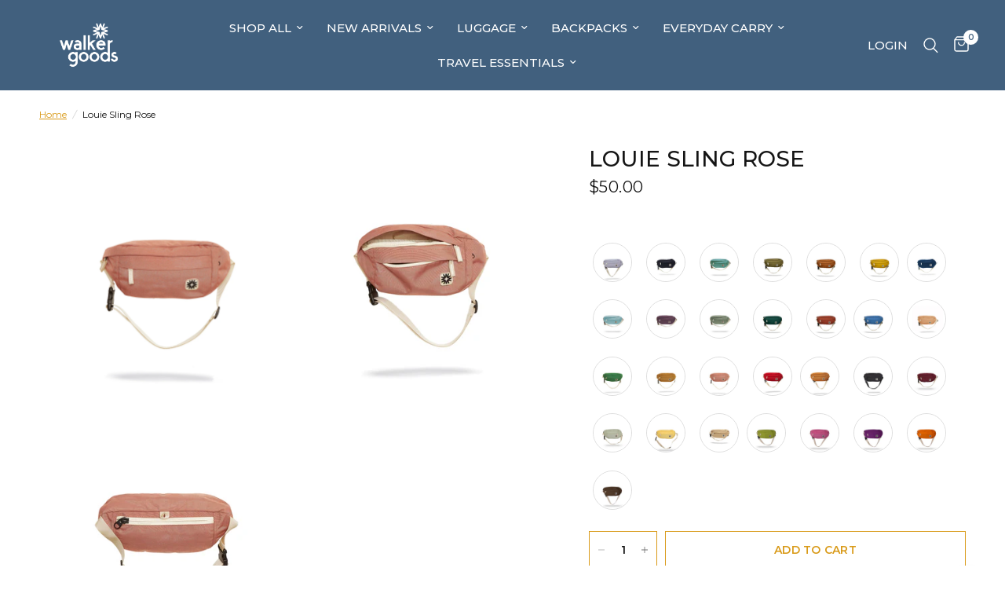

--- FILE ---
content_type: text/plain;charset=UTF-8, text/javascript
request_url: https://app.accessibilityspark.com/sessions?shop=walker-goods.myshopify.com
body_size: -80
content:
// 1768372739996 | walker-goods.myshopify.com | null | undefined

--- FILE ---
content_type: text/javascript
request_url: https://cdn.starapps.studio/apps/vsk/walker-goods/data.js
body_size: 11384
content:
"use strict";"undefined"==typeof window.starapps_data&&(window.starapps_data={}),"undefined"==typeof window.starapps_data.product_groups&&(window.starapps_data.product_groups=[{"id":1039695,"products_preset_id":83572,"collections_swatch":"first_product_image","group_name":"Arrow Pack","option_name":"","collections_preset_id":83580,"display_position":"top","products_swatch":"first_product_image","mobile_products_preset_id":83572,"mobile_products_swatch":"first_product_image","mobile_collections_preset_id":83580,"mobile_collections_swatch":"first_product_image","same_products_preset_for_mobile":true,"same_collections_preset_for_mobile":true,"option_values":[{"id":7996257763552,"option_value":null,"handle":"arrow-pack-lavender","published":true,"swatch_src":"No","swatch_value":null},{"id":296690876457,"option_value":null,"handle":"arrow-pack-juniper","published":true,"swatch_src":"No","swatch_value":null},{"id":296691662889,"option_value":null,"handle":"arrow-pack-yellow","published":true,"swatch_src":"No","swatch_value":null},{"id":296691925033,"option_value":null,"handle":"arrow-pack-seafoam-green","published":true,"swatch_src":"No","swatch_value":null},{"id":1004768296996,"option_value":null,"handle":"arrow-pack-black","published":true,"swatch_src":"No","swatch_value":null},{"id":1004963266596,"option_value":null,"handle":"arrow-pack-purple","published":true,"swatch_src":"No","swatch_value":null},{"id":1404393357348,"option_value":null,"handle":"arrow-pack-orange","published":true,"swatch_src":"No","swatch_value":null},{"id":1411521839140,"option_value":null,"handle":"arrow-pack-navy","published":true,"swatch_src":"No","swatch_value":null},{"id":4368382918788,"option_value":null,"handle":"arrow-pack-pewter","published":true,"swatch_src":"No","swatch_value":null},{"id":5323334484136,"option_value":null,"handle":"arrow-pack-baby-blue","published":true,"swatch_src":"No","swatch_value":null},{"id":5323347951784,"option_value":null,"handle":"arrow-pack-forest","published":true,"swatch_src":"No","swatch_value":null},{"id":5323354701992,"option_value":null,"handle":"arrow-pack-rust","published":true,"swatch_src":"No","swatch_value":null},{"id":5323362468008,"option_value":null,"handle":"arrow-pack-olive","published":true,"swatch_src":"No","swatch_value":null},{"id":6914245656744,"option_value":null,"handle":"arrow-pack-black-out","published":true,"swatch_src":"No","swatch_value":null},{"id":6914256240808,"option_value":null,"handle":"arrow-pack-cinnamon","published":true,"swatch_src":"No","swatch_value":null},{"id":6914259222696,"option_value":null,"handle":"arrow-pack-river","published":true,"swatch_src":"No","swatch_value":null},{"id":7640146739424,"option_value":null,"handle":"arrow-pack-peach","published":true,"swatch_src":"No","swatch_value":null},{"id":7640149754080,"option_value":null,"handle":"arrow-pack-coral","published":true,"swatch_src":"No","swatch_value":null},{"id":7769214517472,"option_value":null,"handle":"arrow-pack-honey","published":true,"swatch_src":"No","swatch_value":null},{"id":7769216385248,"option_value":null,"handle":"arrow-pack-rose","published":true,"swatch_src":"No","swatch_value":null},{"id":7922213650656,"option_value":null,"handle":"arrow-pack-red","published":true,"swatch_src":"No","swatch_value":null}]},{"id":3905247,"products_preset_id":83572,"collections_swatch":"first_product_image","group_name":"Avi Roller Bag","option_name":"","collections_preset_id":83580,"display_position":"top","products_swatch":"first_product_image","mobile_products_preset_id":83572,"mobile_products_swatch":"first_product_image","mobile_collections_preset_id":83580,"mobile_collections_swatch":"first_product_image","same_products_preset_for_mobile":true,"same_collections_preset_for_mobile":true,"option_values":[{"id":8241945215200,"option_value":null,"handle":"roller-bag-black","published":true,"swatch_src":null,"swatch_value":null},{"id":8241945411808,"option_value":null,"handle":"roller-bag-honey","published":true,"swatch_src":null,"swatch_value":null},{"id":8241946689760,"option_value":null,"handle":"roller-bag-sage","published":true,"swatch_src":null,"swatch_value":null},{"id":8241947672800,"option_value":null,"handle":"roller-bag-navy","published":true,"swatch_src":null,"swatch_value":null},{"id":8627730317536,"option_value":null,"handle":"avi-roller-cinnamon","published":true,"swatch_src":null,"swatch_value":null},{"id":8627731005664,"option_value":null,"handle":"avi-roller-olive","published":true,"swatch_src":null,"swatch_value":null},{"id":8627731431648,"option_value":null,"handle":"avi-roller-purple","published":true,"swatch_src":null,"swatch_value":null},{"id":8627731693792,"option_value":null,"handle":"avi-roller-rust","published":true,"swatch_src":null,"swatch_value":null},{"id":8703589056736,"option_value":null,"handle":"avi-roller-red-special-edition","published":true,"swatch_src":null,"swatch_value":null},{"id":8703590170848,"option_value":null,"handle":"avi-roller-yellow-special-edition-copy","published":true,"swatch_src":null,"swatch_value":null},{"id":8703590924512,"option_value":null,"handle":"avi-roller-juniper-special-edition","published":true,"swatch_src":null,"swatch_value":null},{"id":8703591350496,"option_value":null,"handle":"avi-roller-navy-special-edition","published":true,"swatch_src":null,"swatch_value":null},{"id":8703593316576,"option_value":null,"handle":"avi-roller-forest","published":true,"swatch_src":null,"swatch_value":null},{"id":8827485585632,"option_value":null,"handle":"avi-roller-forest-copy","published":true,"swatch_src":null,"swatch_value":null},{"id":8827547058400,"option_value":null,"handle":"avi-roller-berry-copy","published":true,"swatch_src":null,"swatch_value":null},{"id":8827548270816,"option_value":null,"handle":"avi-roller-rose","published":true,"swatch_src":null,"swatch_value":null},{"id":8827549155552,"option_value":null,"handle":"avi-roller-tan","published":true,"swatch_src":null,"swatch_value":null}]},{"id":3767022,"products_preset_id":83572,"collections_swatch":"first_product_image","group_name":"Bay Bag","option_name":"","collections_preset_id":83580,"display_position":"top","products_swatch":"first_product_image","mobile_products_preset_id":83572,"mobile_products_swatch":"first_product_image","mobile_collections_preset_id":83580,"mobile_collections_swatch":"first_product_image","same_products_preset_for_mobile":true,"same_collections_preset_for_mobile":true,"option_values":[{"id":8137009168608,"option_value":null,"handle":"bay-bag-black","published":true,"swatch_src":"No","swatch_value":null},{"id":8158600036576,"option_value":null,"handle":"bay-bag-honey","published":true,"swatch_src":"No","swatch_value":null},{"id":8158600331488,"option_value":null,"handle":"bay-bag-forest","published":true,"swatch_src":"No","swatch_value":null},{"id":8158600528096,"option_value":null,"handle":"bay-bag-lavender","published":true,"swatch_src":"No","swatch_value":null},{"id":8158600691936,"option_value":null,"handle":"bay-bag-olive","published":true,"swatch_src":"No","swatch_value":null},{"id":8158600823008,"option_value":null,"handle":"bay-bag-sage","published":true,"swatch_src":"No","swatch_value":null},{"id":8214082814176,"option_value":null,"handle":"bay-bag-black-out","published":true,"swatch_src":null,"swatch_value":null},{"id":8214082945248,"option_value":null,"handle":"bay-bag-juniper","published":true,"swatch_src":null,"swatch_value":null},{"id":8214083043552,"option_value":null,"handle":"bay-bag-rust","published":true,"swatch_src":null,"swatch_value":null},{"id":8214083141856,"option_value":null,"handle":"bay-bag-tan","published":true,"swatch_src":null,"swatch_value":null},{"id":8627726713056,"option_value":null,"handle":"bay-bag-mint","published":true,"swatch_src":null,"swatch_value":null},{"id":8627727007968,"option_value":null,"handle":"bay-bag-navy","published":true,"swatch_src":null,"swatch_value":null},{"id":8627727499488,"option_value":null,"handle":"bay-bag-maroon","published":true,"swatch_src":null,"swatch_value":null},{"id":8627727925472,"option_value":null,"handle":"bay-bag-rose","published":true,"swatch_src":null,"swatch_value":null},{"id":8703569264864,"option_value":null,"handle":"bay-bag-red","published":true,"swatch_src":null,"swatch_value":null},{"id":8830179180768,"option_value":null,"handle":"bay-bag-purple","published":true,"swatch_src":null,"swatch_value":null},{"id":8830180557024,"option_value":null,"handle":"bay-bag-river","published":true,"swatch_src":null,"swatch_value":null},{"id":8907780980960,"option_value":null,"handle":"bay-bag-brown","published":true,"swatch_src":null,"swatch_value":null}]},{"id":3818984,"products_preset_id":83572,"collections_swatch":"first_product_image","group_name":"Cord Hat","option_name":"","collections_preset_id":83580,"display_position":"top","products_swatch":"first_product_image","mobile_products_preset_id":83572,"mobile_products_swatch":"first_product_image","mobile_collections_preset_id":83580,"mobile_collections_swatch":"first_product_image","same_products_preset_for_mobile":true,"same_collections_preset_for_mobile":true,"option_values":[{"id":8198127878368,"option_value":null,"handle":"copy-of-walker-goods-cord-hat-red","published":false,"swatch_src":null,"swatch_value":null},{"id":8198129058016,"option_value":null,"handle":"walker-goods-cord-hat-camel","published":false,"swatch_src":null,"swatch_value":null},{"id":8198129287392,"option_value":null,"handle":"walker-goods-cord-hat-seafoam","published":false,"swatch_src":null,"swatch_value":null},{"id":8198129385696,"option_value":null,"handle":"walker-goods-cord-hat-olive","published":false,"swatch_src":null,"swatch_value":null},{"id":7956423311584,"option_value":null,"handle":"walker-goods-cord-cap","published":false,"swatch_src":null,"swatch_value":null}]},{"id":3767021,"products_preset_id":83572,"collections_swatch":"first_product_image","group_name":"Detachable Strap","option_name":"","collections_preset_id":83580,"display_position":"top","products_swatch":"first_product_image","mobile_products_preset_id":83572,"mobile_products_swatch":"first_product_image","mobile_collections_preset_id":83580,"mobile_collections_swatch":"first_product_image","same_products_preset_for_mobile":true,"same_collections_preset_for_mobile":true,"option_values":[{"id":8087312269536,"option_value":null,"handle":"detachable-strap-baby-blue","published":true,"swatch_src":"No","swatch_value":null},{"id":8087313973472,"option_value":null,"handle":"detachable-shoulder-strap-black","published":true,"swatch_src":"No","swatch_value":null},{"id":8136959525088,"option_value":null,"handle":"detachable-strap-lavender","published":true,"swatch_src":"No","swatch_value":null},{"id":8136959688928,"option_value":null,"handle":"detachable-strap-yellow","published":true,"swatch_src":"No","swatch_value":null},{"id":8158575296736,"option_value":null,"handle":"detachable-strap-bone","published":true,"swatch_src":"No","swatch_value":null}]},{"id":6579194,"products_preset_id":83572,"collections_swatch":"first_product_image","group_name":"Diaper Bag","option_name":"Color","collections_preset_id":null,"display_position":"top","products_swatch":"first_product_image","mobile_products_preset_id":83572,"mobile_products_swatch":"first_product_image","mobile_collections_preset_id":null,"mobile_collections_swatch":"first_product_image","same_products_preset_for_mobile":true,"same_collections_preset_for_mobile":true,"option_values":[{"id":8990188273888,"option_value":null,"handle":"diaper-bag-lavender","published":false,"swatch_src":null,"swatch_value":null},{"id":8990188667104,"option_value":null,"handle":"diaper-bag-olive","published":false,"swatch_src":null,"swatch_value":null},{"id":8990188863712,"option_value":null,"handle":"diaper-bag-rust","published":false,"swatch_src":null,"swatch_value":null},{"id":8990188929248,"option_value":null,"handle":"diaper-bag-sage","published":false,"swatch_src":null,"swatch_value":null},{"id":8908761792736,"option_value":null,"handle":"diaper-bag-rose","published":true,"swatch_src":null,"swatch_value":null},{"id":8908761268448,"option_value":null,"handle":"diaper-bag-navy","published":true,"swatch_src":null,"swatch_value":null},{"id":8908756418784,"option_value":null,"handle":"diaper-bag-black","published":true,"swatch_src":null,"swatch_value":null},{"id":8908760809696,"option_value":null,"handle":"diaper-bag-honey","published":true,"swatch_src":null,"swatch_value":null}]},{"id":6578751,"products_preset_id":83572,"collections_swatch":"first_product_image","group_name":"Footed Pajamas","option_name":"","collections_preset_id":null,"display_position":"top","products_swatch":"first_product_image","mobile_products_preset_id":83572,"mobile_products_swatch":"first_product_image","mobile_collections_preset_id":null,"mobile_collections_swatch":"first_product_image","same_products_preset_for_mobile":true,"same_collections_preset_for_mobile":true,"option_values":[{"id":9048636063968,"option_value":null,"handle":"wildbird-cloudblend-footed-pajamas","published":false,"swatch_src":null,"swatch_value":null},{"id":9048637047008,"option_value":null,"handle":"wildbird-cloudblend-footed-pajamas-desert-lark","published":false,"swatch_src":null,"swatch_value":null},{"id":9048639701216,"option_value":null,"handle":"wildbird-cloudblend-footed-pajamas-acadian","published":false,"swatch_src":null,"swatch_value":null}]},{"id":6579195,"products_preset_id":83572,"collections_swatch":"first_product_image","group_name":"Keychain Pouch","option_name":"","collections_preset_id":null,"display_position":"top","products_swatch":"first_product_image","mobile_products_preset_id":83572,"mobile_products_swatch":"first_product_image","mobile_collections_preset_id":null,"mobile_collections_swatch":"first_product_image","same_products_preset_for_mobile":true,"same_collections_preset_for_mobile":true,"option_values":[{"id":8908763267296,"option_value":null,"handle":"key-pouch-clear","published":true,"swatch_src":null,"swatch_value":null},{"id":8908763529440,"option_value":null,"handle":"key-pouch-black","published":true,"swatch_src":null,"swatch_value":null},{"id":8908763988192,"option_value":null,"handle":"key-pouch-navy","published":true,"swatch_src":null,"swatch_value":null},{"id":8908764053728,"option_value":null,"handle":"key-pouch-rose","published":true,"swatch_src":null,"swatch_value":null},{"id":8908764152032,"option_value":null,"handle":"key-pouch-red","published":true,"swatch_src":null,"swatch_value":null},{"id":8908764184800,"option_value":null,"handle":"key-pouch-olive","published":true,"swatch_src":null,"swatch_value":null},{"id":8908764315872,"option_value":null,"handle":"key-pouch-honey","published":true,"swatch_src":null,"swatch_value":null},{"id":8908764348640,"option_value":null,"handle":"key-pouch-chartreuse","published":true,"swatch_src":null,"swatch_value":null},{"id":8908764381408,"option_value":null,"handle":"key-pouch-neon-pink","published":true,"swatch_src":null,"swatch_value":null},{"id":8908764414176,"option_value":null,"handle":"key-pouch-neon-purple","published":true,"swatch_src":null,"swatch_value":null},{"id":8908764479712,"option_value":null,"handle":"key-pouch-neon-orange","published":true,"swatch_src":null,"swatch_value":null},{"id":8990190502112,"option_value":null,"handle":"key-pouch-lavender","published":false,"swatch_src":null,"swatch_value":null},{"id":8990203543776,"option_value":null,"handle":"key-pouch-rust","published":false,"swatch_src":null,"swatch_value":null},{"id":8990204854496,"option_value":null,"handle":"key-pouch-sage","published":false,"swatch_src":null,"swatch_value":null},{"id":9044780286176,"option_value":null,"handle":"key-pouch-brown","published":true,"swatch_src":null,"swatch_value":null}]},{"id":3818986,"products_preset_id":83572,"collections_swatch":"first_product_image","group_name":"Kids Hat","option_name":"","collections_preset_id":83580,"display_position":"top","products_swatch":"first_product_image","mobile_products_preset_id":83572,"mobile_products_swatch":"first_product_image","mobile_collections_preset_id":83580,"mobile_collections_swatch":"first_product_image","same_products_preset_for_mobile":true,"same_collections_preset_for_mobile":true,"option_values":[{"id":8198130172128,"option_value":null,"handle":"kids-walker-goods-cord-hat-olive","published":true,"swatch_src":null,"swatch_value":null},{"id":8198133776608,"option_value":null,"handle":"kids-walker-goods-cord-hat-blue","published":true,"swatch_src":null,"swatch_value":null}]},{"id":1040367,"products_preset_id":83572,"collections_swatch":"first_product_image","group_name":"Lil Louie Sling","option_name":"","collections_preset_id":83580,"display_position":"top","products_swatch":"first_product_image","mobile_products_preset_id":83572,"mobile_products_swatch":"first_product_image","mobile_collections_preset_id":83580,"mobile_collections_swatch":"first_product_image","same_products_preset_for_mobile":true,"same_collections_preset_for_mobile":true,"option_values":[{"id":1033924837412,"option_value":null,"handle":"lil-louie-sling-black","published":true,"swatch_src":"No","swatch_value":null},{"id":1033926148132,"option_value":null,"handle":"lil-louie-sling-seafoam-green","published":true,"swatch_src":"No","swatch_value":null},{"id":1033926672420,"option_value":null,"handle":"lil-louie-sling-yellow","published":true,"swatch_src":"No","swatch_value":null},{"id":1412052418596,"option_value":null,"handle":"lil-louie-sling-purple","published":true,"swatch_src":"No","swatch_value":null},{"id":4368389374084,"option_value":null,"handle":"lil-louie-sling-red","published":true,"swatch_src":"No","swatch_value":null},{"id":4368390848644,"option_value":null,"handle":"lil-louie-sling-orange","published":true,"swatch_src":"No","swatch_value":null},{"id":4368391897220,"option_value":null,"handle":"lil-louie-sling","published":true,"swatch_src":"No","swatch_value":null},{"id":5323616878760,"option_value":null,"handle":"lil-louie-olive","published":true,"swatch_src":"No","swatch_value":null},{"id":5323627823272,"option_value":null,"handle":"lil-louie-sling-rust","published":true,"swatch_src":"No","swatch_value":null},{"id":5323631263912,"option_value":null,"handle":"lil-louie-sling-baby-blue","published":true,"swatch_src":"No","swatch_value":null},{"id":5323634704552,"option_value":null,"handle":"lil-louie-sling-tan","published":true,"swatch_src":"No","swatch_value":null},{"id":6027999510696,"option_value":null,"handle":"lil-louie-sling-navy","published":true,"swatch_src":"No","swatch_value":null},{"id":6028002623656,"option_value":null,"handle":"lil-louie-sling-forest","published":true,"swatch_src":"No","swatch_value":null},{"id":6914263417000,"option_value":null,"handle":"lil-louie-sling-pewter","published":true,"swatch_src":"No","swatch_value":null},{"id":6914265940136,"option_value":null,"handle":"lil-louie-sling-cinnamon","published":true,"swatch_src":"No","swatch_value":null},{"id":6914268299432,"option_value":null,"handle":"lil-louie-sling-river","published":true,"swatch_src":"No","swatch_value":null},{"id":6914275541160,"option_value":null,"handle":"lil-louie-sling-rose","published":true,"swatch_src":"No","swatch_value":null},{"id":7769221038304,"option_value":null,"handle":"lil-louie-sling-honey","published":true,"swatch_src":"No","swatch_value":null},{"id":7640175214816,"option_value":null,"handle":"lil-louie-sling-peach","published":true,"swatch_src":"No","swatch_value":null},{"id":7640176460000,"option_value":null,"handle":"lil-louie-sling-coral","published":true,"swatch_src":"No","swatch_value":null},{"id":7996259500256,"option_value":null,"handle":"lil-louie-sling-lavender","published":true,"swatch_src":"No","swatch_value":null},{"id":8625036296416,"option_value":null,"handle":"lil-louie-sling-lavender-copy","published":true,"swatch_src":null,"swatch_value":null},{"id":8625038950624,"option_value":null,"handle":"lil-louie-sling-lemon","published":true,"swatch_src":null,"swatch_value":null},{"id":8625039933664,"option_value":null,"handle":"lil-louie-sling-mint","published":true,"swatch_src":null,"swatch_value":null},{"id":8907779539168,"option_value":null,"handle":"lil-louie-sling-clear","published":true,"swatch_src":null,"swatch_value":null},{"id":8907779866848,"option_value":null,"handle":"lil-louie-sling-neon-pink","published":true,"swatch_src":null,"swatch_value":null},{"id":8907780030688,"option_value":null,"handle":"lil-louie-sling-chartreuse","published":true,"swatch_src":null,"swatch_value":null},{"id":8907780260064,"option_value":null,"handle":"lil-louie-sling-neon-purple","published":true,"swatch_src":null,"swatch_value":null},{"id":8907780751584,"option_value":null,"handle":"lil-louie-sling-neon-orange","published":true,"swatch_src":null,"swatch_value":null}]},{"id":1040366,"products_preset_id":83572,"collections_swatch":"first_product_image","group_name":"Louie Sling","option_name":"","collections_preset_id":83580,"display_position":"top","products_swatch":"first_product_image","mobile_products_preset_id":83572,"mobile_products_swatch":"first_product_image","mobile_collections_preset_id":83580,"mobile_collections_swatch":"first_product_image","same_products_preset_for_mobile":true,"same_collections_preset_for_mobile":true,"option_values":[{"id":7996258713824,"option_value":null,"handle":"louie-sling-lavender","published":true,"swatch_src":"No","swatch_value":null},{"id":1033920380964,"option_value":null,"handle":"louie-sling-black","published":true,"swatch_src":"No","swatch_value":null},{"id":1033922510884,"option_value":null,"handle":"louie-sling-seafoam-green","published":true,"swatch_src":"No","swatch_value":null},{"id":1411547922468,"option_value":null,"handle":"louie-sling-olive","published":true,"swatch_src":"No","swatch_value":null},{"id":4368401531012,"option_value":null,"handle":"louie-sling-rust","published":true,"swatch_src":"No","swatch_value":null},{"id":4368402088068,"option_value":null,"handle":"louie-sling-yellow","published":true,"swatch_src":"No","swatch_value":null},{"id":4368402874500,"option_value":null,"handle":"louie-sling-navy","published":true,"swatch_src":"No","swatch_value":null},{"id":5323644928168,"option_value":null,"handle":"louie-sling-baby-blue","published":true,"swatch_src":"No","swatch_value":null},{"id":5323659116712,"option_value":null,"handle":"louie-sling-purple","published":true,"swatch_src":"No","swatch_value":null},{"id":5323661770920,"option_value":null,"handle":"louie-sling-pewter","published":true,"swatch_src":"No","swatch_value":null},{"id":6027979653288,"option_value":null,"handle":"louie-sling-forest","published":true,"swatch_src":"No","swatch_value":null},{"id":6914282356904,"option_value":null,"handle":"louie-sling-cinnamon","published":true,"swatch_src":"No","swatch_value":null},{"id":6914285994152,"option_value":null,"handle":"louie-sling-river","published":true,"swatch_src":"No","swatch_value":null},{"id":7640156831968,"option_value":null,"handle":"louie-sling-peach","published":true,"swatch_src":"No","swatch_value":null},{"id":7769240010976,"option_value":null,"handle":"louie-sling-juniper","published":true,"swatch_src":"No","swatch_value":null},{"id":7769236275424,"option_value":null,"handle":"louie-sling-honey","published":true,"swatch_src":"No","swatch_value":null},{"id":7769242763488,"option_value":null,"handle":"louie-sling-rose","published":true,"swatch_src":"No","swatch_value":null},{"id":7640160469216,"option_value":null,"handle":"louie-sling-coral","published":false,"swatch_src":"No","swatch_value":null},{"id":7922215223520,"option_value":null,"handle":"louie-sling-red","published":true,"swatch_src":"No","swatch_value":null},{"id":7922214600928,"option_value":null,"handle":"louie-sling-orange","published":true,"swatch_src":"No","swatch_value":null},{"id":8214079537376,"option_value":null,"handle":"louie-sling-black-out","published":true,"swatch_src":null,"swatch_value":null},{"id":8624990486752,"option_value":null,"handle":"louie-sling-maroon","published":true,"swatch_src":null,"swatch_value":null},{"id":8624991863008,"option_value":null,"handle":"louie-sling-mint","published":true,"swatch_src":null,"swatch_value":null},{"id":8625033838816,"option_value":null,"handle":"louie-sling-marigold","published":true,"swatch_src":null,"swatch_value":null},{"id":1033923657764,"option_value":null,"handle":"louie-sling-tan","published":true,"swatch_src":null,"swatch_value":null},{"id":8907778031840,"option_value":null,"handle":"louie-sling-chartreuse","published":true,"swatch_src":null,"swatch_value":null},{"id":8907778162912,"option_value":null,"handle":"louie-sling-neon-pink","published":true,"swatch_src":null,"swatch_value":null},{"id":8907778293984,"option_value":null,"handle":"louie-sling-neon-purple","published":true,"swatch_src":null,"swatch_value":null},{"id":8907778457824,"option_value":null,"handle":"louie-sling-neon-orange","published":true,"swatch_src":null,"swatch_value":null},{"id":8907778752736,"option_value":null,"handle":"louie-sling-brown","published":true,"swatch_src":null,"swatch_value":null}]},{"id":1057324,"products_preset_id":83572,"collections_swatch":"first_product_image","group_name":"Mini Arrow Pack","option_name":"","collections_preset_id":null,"display_position":"top","products_swatch":"first_product_image","mobile_products_preset_id":83572,"mobile_products_swatch":"first_product_image","mobile_collections_preset_id":null,"mobile_collections_swatch":"first_product_image","same_products_preset_for_mobile":true,"same_collections_preset_for_mobile":true,"option_values":[{"id":7925257699552,"option_value":null,"handle":"mini-arrow-pack-orange","published":true,"swatch_src":"No","swatch_value":null},{"id":7925264023776,"option_value":null,"handle":"mini-arrow-pack-olive","published":true,"swatch_src":"No","swatch_value":null},{"id":7925264908512,"option_value":null,"handle":"mini-arrow-pack-baby-blue","published":true,"swatch_src":"No","swatch_value":null},{"id":7925269397728,"option_value":null,"handle":"mini-arrow-pack-rose","published":true,"swatch_src":"No","swatch_value":null},{"id":7996265660640,"option_value":null,"handle":"mini-arrow-pack-lavender","published":true,"swatch_src":"No","swatch_value":null},{"id":7996266414304,"option_value":null,"handle":"mini-arrow-pack-river","published":true,"swatch_src":"No","swatch_value":null},{"id":7996266053856,"option_value":null,"handle":"mini-arrow-pack-peach","published":true,"swatch_src":"No","swatch_value":null},{"id":7996265300192,"option_value":null,"handle":"mini-arrow-pack-juniper","published":true,"swatch_src":"No","swatch_value":null},{"id":8072579449056,"option_value":null,"handle":"mini-arrow-pack-yellow","published":true,"swatch_src":"No","swatch_value":null},{"id":8072579612896,"option_value":null,"handle":"mini-arrow-pack-seafoam","published":true,"swatch_src":"No","swatch_value":null},{"id":8072579678432,"option_value":null,"handle":"mini-arrow-pack-red","published":true,"swatch_src":"No","swatch_value":null},{"id":8136946876640,"option_value":null,"handle":"mini-arrow-pack-forest","published":true,"swatch_src":"No","swatch_value":null},{"id":8136947040480,"option_value":null,"handle":"mini-arrow-pack-sage","published":true,"swatch_src":"No","swatch_value":null},{"id":8214082257120,"option_value":null,"handle":"mini-arrow-pack-purple","published":true,"swatch_src":null,"swatch_value":null},{"id":8625057267936,"option_value":null,"handle":"mini-arrow-pack-navy","published":true,"swatch_src":null,"swatch_value":null},{"id":8625058414816,"option_value":null,"handle":"mini-arrow-pack-black","published":true,"swatch_src":null,"swatch_value":null},{"id":8625059135712,"option_value":null,"handle":"mini-arrow-pack-marigold","published":true,"swatch_src":null,"swatch_value":null},{"id":8625059594464,"option_value":null,"handle":"mini-arrow-pack-mint","published":true,"swatch_src":null,"swatch_value":null},{"id":8872773124320,"option_value":null,"handle":"mini-arrow-pack-honey","published":true,"swatch_src":null,"swatch_value":null}]},{"id":4875595,"products_preset_id":83572,"collections_swatch":"first_product_image","group_name":"Mini Bay Bag","option_name":"","collections_preset_id":null,"display_position":"top","products_swatch":"first_product_image","mobile_products_preset_id":83572,"mobile_products_swatch":"first_product_image","mobile_collections_preset_id":null,"mobile_collections_swatch":"first_product_image","same_products_preset_for_mobile":true,"same_collections_preset_for_mobile":true,"option_values":[{"id":8722957730016,"option_value":null,"handle":"mini-bay-bag-black","published":true,"swatch_src":null,"swatch_value":null},{"id":8736454377696,"option_value":null,"handle":"mini-bay-bag-black-copy","published":true,"swatch_src":null,"swatch_value":null},{"id":8736455426272,"option_value":null,"handle":"mini-bay-bag-sage","published":true,"swatch_src":null,"swatch_value":null},{"id":8736455819488,"option_value":null,"handle":"mini-bay-bag-tan","published":true,"swatch_src":null,"swatch_value":null},{"id":8830184128736,"option_value":null,"handle":"mini-bay-bag-berry","published":true,"swatch_src":null,"swatch_value":null},{"id":8830184587488,"option_value":null,"handle":"mini-bay-bag-black-out","published":true,"swatch_src":null,"swatch_value":null},{"id":8830190387424,"option_value":null,"handle":"mini-bay-bag-juniper","published":true,"swatch_src":null,"swatch_value":null},{"id":8830190649568,"option_value":null,"handle":"mini-bay-bag-olive","published":true,"swatch_src":null,"swatch_value":null},{"id":8830190780640,"option_value":null,"handle":"mini-bay-bag-rust","published":true,"swatch_src":null,"swatch_value":null},{"id":8872772665568,"option_value":null,"handle":"mini-bay-bag-lavender","published":true,"swatch_src":null,"swatch_value":null},{"id":8872773058784,"option_value":null,"handle":"mini-bay-bag-navy","published":true,"swatch_src":null,"swatch_value":null},{"id":8872773091552,"option_value":null,"handle":"mini-bay-bag-red","published":true,"swatch_src":null,"swatch_value":null},{"id":8908431982816,"option_value":null,"handle":"mini-bay-bag-rose","published":true,"swatch_src":null,"swatch_value":null},{"id":8908432736480,"option_value":null,"handle":"mini-bay-bag-chartreuse","published":true,"swatch_src":null,"swatch_value":null},{"id":8908433162464,"option_value":null,"handle":"mini-bay-bag-chartreuse-copy","published":true,"swatch_src":null,"swatch_value":null},{"id":8908433948896,"option_value":null,"handle":"mini-bay-bag-neon-purple","published":true,"swatch_src":null,"swatch_value":null},{"id":8908434866400,"option_value":null,"handle":"mini-bay-bag-neon-orange","published":true,"swatch_src":null,"swatch_value":null},{"id":8908435456224,"option_value":null,"handle":"mini-bay-bag-brown","published":true,"swatch_src":null,"swatch_value":null},{"id":8908435947744,"option_value":null,"handle":"mini-bay-bag-clear","published":true,"swatch_src":null,"swatch_value":null}]},{"id":3413137,"products_preset_id":83572,"collections_swatch":"first_product_image","group_name":"Mini Messenger","option_name":"","collections_preset_id":null,"display_position":"top","products_swatch":"first_product_image","mobile_products_preset_id":83572,"mobile_products_swatch":"first_product_image","mobile_collections_preset_id":null,"mobile_collections_swatch":"first_product_image","same_products_preset_for_mobile":true,"same_collections_preset_for_mobile":true,"option_values":[{"id":8073128050912,"option_value":null,"handle":"mini-messenger-lavender","published":true,"swatch_src":"No","swatch_value":null},{"id":8073130639584,"option_value":null,"handle":"mini-messenger-sage","published":true,"swatch_src":"No","swatch_value":null},{"id":8073132638432,"option_value":null,"handle":"mini-messenger-black","published":true,"swatch_src":"No","swatch_value":null},{"id":8073140240608,"option_value":null,"handle":"mini-messenger-honey","published":true,"swatch_src":"No","swatch_value":null},{"id":8073140830432,"option_value":null,"handle":"mini-messenger-forest","published":true,"swatch_src":"No","swatch_value":null},{"id":8136944222432,"option_value":null,"handle":"mini-messenger-navy","published":true,"swatch_src":"No","swatch_value":null},{"id":8136943272160,"option_value":null,"handle":"mini-messenger-rose","published":true,"swatch_src":"No","swatch_value":null},{"id":8136941338848,"option_value":null,"handle":"mini-messenger-river","published":true,"swatch_src":"No","swatch_value":null},{"id":8214082388192,"option_value":null,"handle":"mini-messenger-juniper","published":true,"swatch_src":null,"swatch_value":null},{"id":8214082453728,"option_value":null,"handle":"mini-messenger-peach","published":true,"swatch_src":null,"swatch_value":null},{"id":8214082584800,"option_value":null,"handle":"mini-messenger-purple","published":true,"swatch_src":null,"swatch_value":null},{"id":8214082715872,"option_value":null,"handle":"mini-messenger-tan","published":true,"swatch_src":null,"swatch_value":null},{"id":8627725074656,"option_value":null,"handle":"mini-messenger-cinnamon","published":true,"swatch_src":null,"swatch_value":null},{"id":8627725402336,"option_value":null,"handle":"mini-messenger-olive","published":true,"swatch_src":null,"swatch_value":null},{"id":8627725631712,"option_value":null,"handle":"mini-messenger-rust","published":true,"swatch_src":null,"swatch_value":null},{"id":8627725926624,"option_value":null,"handle":"mini-messenger-mint","published":true,"swatch_src":null,"swatch_value":null},{"id":8627726123232,"option_value":null,"handle":"mini-messenger-maroon","published":true,"swatch_src":null,"swatch_value":null},{"id":8627726319840,"option_value":null,"handle":"mini-messenger-marigold","published":true,"swatch_src":null,"swatch_value":null},{"id":8702668144864,"option_value":null,"handle":"mini-messenger-red","published":true,"swatch_src":null,"swatch_value":null},{"id":8702668636384,"option_value":null,"handle":"mini-messenger-red-copy","published":true,"swatch_src":null,"swatch_value":null},{"id":8702669488352,"option_value":null,"handle":"mini-messenger-yellow","published":true,"swatch_src":null,"swatch_value":null},{"id":8907771642080,"option_value":null,"handle":"mini-messenger-clear","published":true,"swatch_src":null,"swatch_value":null},{"id":8907772002528,"option_value":null,"handle":"mini-messenger-chartreuse","published":true,"swatch_src":null,"swatch_value":null},{"id":8907772330208,"option_value":null,"handle":"mini-messenger-neon-pink","published":true,"swatch_src":null,"swatch_value":null},{"id":8907772821728,"option_value":null,"handle":"mini-messenger-neon-purple","published":true,"swatch_src":null,"swatch_value":null},{"id":8907773018336,"option_value":null,"handle":"mini-messenger-neon-orange","published":true,"swatch_src":null,"swatch_value":null},{"id":8907773313248,"option_value":null,"handle":"mini-messenger-brown","published":true,"swatch_src":null,"swatch_value":null}]},{"id":4914227,"products_preset_id":83572,"collections_swatch":"first_product_image","group_name":"Mylee Clutch","option_name":"","collections_preset_id":null,"display_position":"top","products_swatch":"first_product_image","mobile_products_preset_id":83572,"mobile_products_swatch":"first_product_image","mobile_collections_preset_id":null,"mobile_collections_swatch":"first_product_image","same_products_preset_for_mobile":true,"same_collections_preset_for_mobile":true,"option_values":[{"id":8736709116128,"option_value":null,"handle":"clutch-honey","published":true,"swatch_src":null,"swatch_value":null},{"id":8736528072928,"option_value":null,"handle":"clutch-black","published":true,"swatch_src":null,"swatch_value":null},{"id":8736710590688,"option_value":null,"handle":"clutch-juniper","published":true,"swatch_src":null,"swatch_value":null},{"id":8736716521696,"option_value":null,"handle":"clutch-navy","published":true,"swatch_src":null,"swatch_value":null},{"id":8736714686688,"option_value":null,"handle":"clutch-sage","published":true,"swatch_src":null,"swatch_value":null},{"id":8736719044832,"option_value":null,"handle":"clutch-rose","published":true,"swatch_src":null,"swatch_value":null},{"id":8829614981344,"option_value":null,"handle":"mylee-clutch-berry","published":true,"swatch_src":null,"swatch_value":null},{"id":8829621993696,"option_value":null,"handle":"mylee-clutch-olive","published":true,"swatch_src":null,"swatch_value":null},{"id":8829622550752,"option_value":null,"handle":"mylee-clutch-tan","published":true,"swatch_src":null,"swatch_value":null},{"id":8829622747360,"option_value":null,"handle":"mylee-clutch-purple","published":true,"swatch_src":null,"swatch_value":null},{"id":8829805691104,"option_value":null,"handle":"mylee-clutch-rust","published":true,"swatch_src":null,"swatch_value":null},{"id":8872769257696,"option_value":null,"handle":"mylee-clutch-forest","published":true,"swatch_src":null,"swatch_value":null},{"id":8872769356000,"option_value":null,"handle":"mylee-clutch-river","published":true,"swatch_src":null,"swatch_value":null},{"id":8907774329056,"option_value":null,"handle":"mylee-clutch-lavender","published":true,"swatch_src":null,"swatch_value":null},{"id":8907775344864,"option_value":null,"handle":"mylee-clutch-chartreuse","published":true,"swatch_src":null,"swatch_value":null},{"id":8907775541472,"option_value":null,"handle":"mylee-clutch-neon-pink","published":true,"swatch_src":null,"swatch_value":null},{"id":8907775705312,"option_value":null,"handle":"mylee-clutch-neon-purple","published":true,"swatch_src":null,"swatch_value":null},{"id":8907775869152,"option_value":null,"handle":"mylee-clutch-neon-orange","published":true,"swatch_src":null,"swatch_value":null},{"id":8907776164064,"option_value":null,"handle":"mylee-clutch-brown","published":true,"swatch_src":null,"swatch_value":null},{"id":8908815532256,"option_value":null,"handle":"mylee-clutch-red","published":true,"swatch_src":null,"swatch_value":null}]},{"id":3417342,"products_preset_id":83572,"collections_swatch":"first_product_image","group_name":"Reusable Bag Large","option_name":"","collections_preset_id":null,"display_position":"top","products_swatch":"first_product_image","mobile_products_preset_id":83572,"mobile_products_swatch":"first_product_image","mobile_collections_preset_id":null,"mobile_collections_swatch":"first_product_image","same_products_preset_for_mobile":true,"same_collections_preset_for_mobile":true,"option_values":[{"id":8073158721760,"option_value":null,"handle":"reusable-bag-large-lavender-stripes","published":true,"swatch_src":"No","swatch_value":null},{"id":8073159246048,"option_value":null,"handle":"reusable-bag-large-baby-blue-checkers","published":true,"swatch_src":"No","swatch_value":null},{"id":8073167143136,"option_value":null,"handle":"reusable-bag-large-best-day-ever","published":true,"swatch_src":"No","swatch_value":null},{"id":8073157902560,"option_value":null,"handle":"reusable-bag-large-coral","published":true,"swatch_src":"No","swatch_value":null},{"id":8136954544352,"option_value":null,"handle":"reusable-bag-large-black-checkers","published":true,"swatch_src":"No","swatch_value":null},{"id":8136956838112,"option_value":null,"handle":"reusable-bag-large-daisies-checkers","published":true,"swatch_src":"No","swatch_value":null},{"id":8136957853920,"option_value":null,"handle":"reusable-bag-large-making-memories","published":true,"swatch_src":"No","swatch_value":null},{"id":8703617368288,"option_value":null,"handle":"reusable-bag-large-new-wave","published":true,"swatch_src":null,"swatch_value":null},{"id":8703610585312,"option_value":null,"handle":"reusable-bag-large-dots","published":true,"swatch_src":null,"swatch_value":null},{"id":8830191829216,"option_value":null,"handle":"reusable-bag-large-beetlejuice","published":true,"swatch_src":null,"swatch_value":null}]},{"id":3417344,"products_preset_id":83572,"collections_swatch":"first_product_image","group_name":"Reusable Bag Standard","option_name":"","collections_preset_id":83580,"display_position":"top","products_swatch":"first_product_image","mobile_products_preset_id":83572,"mobile_products_swatch":"first_product_image","mobile_collections_preset_id":83580,"mobile_collections_swatch":"first_product_image","same_products_preset_for_mobile":true,"same_collections_preset_for_mobile":true,"option_values":[{"id":8073157279968,"option_value":null,"handle":"reusable-bag-standard-coral","published":true,"swatch_src":"No","swatch_value":null},{"id":8073167667424,"option_value":null,"handle":"reusable-bag-standard-lavender-stripes","published":true,"swatch_src":"No","swatch_value":null},{"id":8073167929568,"option_value":null,"handle":"reusable-bag-standard-baby-blue-checkers","published":true,"swatch_src":"No","swatch_value":null},{"id":8073173270752,"option_value":null,"handle":"copy-of-reusable-bag-standard-best-day-ever","published":true,"swatch_src":"No","swatch_value":null},{"id":8136958476512,"option_value":null,"handle":"reusable-bag-standard-blaxk-checkers","published":true,"swatch_src":"No","swatch_value":null},{"id":8136958640352,"option_value":null,"handle":"reusable-bag-standard-daisies","published":true,"swatch_src":"No","swatch_value":null},{"id":8136958705888,"option_value":null,"handle":"reusable-bag-standard-making-memoriea","published":true,"swatch_src":"No","swatch_value":null},{"id":8711420707040,"option_value":null,"handle":"reusable-bag-standard-dots","published":true,"swatch_src":null,"swatch_value":null},{"id":8711421067488,"option_value":null,"handle":"reusable-bag-standard-new-wave","published":true,"swatch_src":null,"swatch_value":null},{"id":8830191108320,"option_value":null,"handle":"reusable-bag-standard-beetlejuice","published":true,"swatch_src":null,"swatch_value":null}]},{"id":4134521,"products_preset_id":83572,"collections_swatch":"first_product_image","group_name":"Roller Tote","option_name":"","collections_preset_id":83580,"display_position":"top","products_swatch":"first_product_image","mobile_products_preset_id":83572,"mobile_products_swatch":"first_product_image","mobile_collections_preset_id":83580,"mobile_collections_swatch":"first_product_image","same_products_preset_for_mobile":true,"same_collections_preset_for_mobile":true,"option_values":[{"id":8376556486880,"option_value":null,"handle":"roller-tote-honey","published":true,"swatch_src":null,"swatch_value":null},{"id":8376560255200,"option_value":null,"handle":"roller-tote-black","published":true,"swatch_src":null,"swatch_value":null},{"id":8376594104544,"option_value":null,"handle":"roller-tote-navy","published":true,"swatch_src":null,"swatch_value":null},{"id":8376594628832,"option_value":null,"handle":"roller-tote-sage","published":true,"swatch_src":null,"swatch_value":null},{"id":8627732316384,"option_value":null,"handle":"roller-tote-cinnamon","published":true,"swatch_src":null,"swatch_value":null},{"id":8627732906208,"option_value":null,"handle":"roller-tote-olive","published":true,"swatch_src":null,"swatch_value":null},{"id":8627733561568,"option_value":null,"handle":"roller-tote-purple","published":true,"swatch_src":null,"swatch_value":null},{"id":8627733790944,"option_value":null,"handle":"roller-tote-rust","published":true,"swatch_src":null,"swatch_value":null},{"id":8703596232928,"option_value":null,"handle":"roller-tote-juniper","published":true,"swatch_src":null,"swatch_value":null},{"id":8703601344736,"option_value":null,"handle":"roller-tote-forest","published":true,"swatch_src":null,"swatch_value":null},{"id":8827554300128,"option_value":null,"handle":"roller-tote-berry","published":true,"swatch_src":null,"swatch_value":null},{"id":8827561246944,"option_value":null,"handle":"roller-tote-river","published":true,"swatch_src":null,"swatch_value":null},{"id":8827562590432,"option_value":null,"handle":"roller-tote-rose","published":true,"swatch_src":null,"swatch_value":null},{"id":8829613998304,"option_value":null,"handle":"roller-tote-tan","published":true,"swatch_src":null,"swatch_value":null}]},{"id":1039692,"products_preset_id":83572,"collections_swatch":"first_product_image","group_name":"States Duffel","option_name":"Color","collections_preset_id":83580,"display_position":"bottom","products_swatch":"first_product_image","mobile_products_preset_id":83572,"mobile_products_swatch":"first_product_image","mobile_collections_preset_id":83580,"mobile_collections_swatch":"first_product_image","same_products_preset_for_mobile":true,"same_collections_preset_for_mobile":true,"option_values":[{"id":9648228616,"option_value":null,"handle":"the-states-duffle-bag","published":true,"swatch_src":"color","swatch_value":"#000000"},{"id":9650540104,"option_value":null,"handle":"states-duffel-bag-yellow","published":true,"swatch_src":"file","swatch_value":null},{"id":292251009065,"option_value":null,"handle":"states-duffel-bag-green","published":true,"swatch_src":"file","swatch_value":null},{"id":1004656132132,"option_value":null,"handle":"states-duffel-bag-red","published":true,"swatch_src":"color","swatch_value":"#9C2235"},{"id":1004685197348,"option_value":null,"handle":"states-duffel-bag-sea-foam-green","published":true,"swatch_src":"color","swatch_value":"#648E8B"},{"id":1412056154148,"option_value":null,"handle":"states-duffel-bag-purple","published":true,"swatch_src":"color","swatch_value":"#735C69"},{"id":1412101177380,"option_value":null,"handle":"states-duffel-bag-orange","published":true,"swatch_src":"color","swatch_value":"#BE752F"},{"id":4368422502532,"option_value":null,"handle":"states-duffel-bag-juniper","published":true,"swatch_src":"color","swatch_value":"#3E7244"},{"id":4368427942020,"option_value":null,"handle":"states-duffel-bag-rust","published":true,"swatch_src":"color","swatch_value":"#874F29"},{"id":5323586502824,"option_value":null,"handle":"states-duffel-bag-baby-blue","published":true,"swatch_src":"color","swatch_value":"#9FBBC6"},{"id":5323598299304,"option_value":null,"handle":"states-duffel-bag-forest","published":true,"swatch_src":"color","swatch_value":"#164640"},{"id":5323602460840,"option_value":null,"handle":"states-duffel-bag-navy","published":true,"swatch_src":"color","swatch_value":"#294A5D"},{"id":6027902550184,"option_value":null,"handle":"states-duffel-bag-pewter","published":true,"swatch_src":"color","swatch_value":"#777C67"},{"id":6917510889640,"option_value":null,"handle":"states-duffel-bag-cinnamon","published":true,"swatch_src":"file","swatch_value":null},{"id":6917516394664,"option_value":null,"handle":"states-duffel-bag-river","published":true,"swatch_src":"file","swatch_value":null},{"id":6917519966376,"option_value":null,"handle":"states-duffel-bag-rose","published":true,"swatch_src":"file","swatch_value":null},{"id":7769249743072,"option_value":null,"handle":"states-duffel-bag-honey","published":true,"swatch_src":"color","swatch_value":"#9A7241"},{"id":7970825863392,"option_value":null,"handle":"states-duffel-bag-lavender","published":true,"swatch_src":"file","swatch_value":null},{"id":7996255568096,"option_value":null,"handle":"states-duffel-bag-peach","published":true,"swatch_src":"file","swatch_value":null},{"id":1004727697444,"option_value":null,"handle":"states-duffel-bag-tan","published":true,"swatch_src":"file","swatch_value":null},{"id":8827436433632,"option_value":null,"handle":"states-duffel-bag-berry","published":true,"swatch_src":null,"swatch_value":null},{"id":8907441897696,"option_value":null,"handle":"states-duffel-bag-bubblegumpink","published":true,"swatch_src":null,"swatch_value":null},{"id":8907441275104,"option_value":null,"handle":"states-duffel-bag-chartreuse","published":true,"swatch_src":null,"swatch_value":null},{"id":8907442913504,"option_value":null,"handle":"states-duffel-bag-neon-purple","published":true,"swatch_src":null,"swatch_value":null},{"id":8907443208416,"option_value":null,"handle":"states-duffel-bag-neon-orange","published":true,"swatch_src":null,"swatch_value":null},{"id":8907443470560,"option_value":null,"handle":"states-duffel-bag-brown","published":true,"swatch_src":null,"swatch_value":null}]},{"id":6579201,"products_preset_id":83572,"collections_swatch":"first_product_image","group_name":"Stinky Stuff Pouch","option_name":"Color","collections_preset_id":null,"display_position":"top","products_swatch":"first_product_image","mobile_products_preset_id":83572,"mobile_products_swatch":"first_product_image","mobile_collections_preset_id":null,"mobile_collections_swatch":"first_product_image","same_products_preset_for_mobile":true,"same_collections_preset_for_mobile":true,"option_values":[{"id":8908764741856,"option_value":null,"handle":"stinky-stuff-honey","published":true,"swatch_src":null,"swatch_value":null},{"id":8908764545248,"option_value":null,"handle":"stinky-stuff-pouch","published":true,"swatch_src":null,"swatch_value":null},{"id":8908764807392,"option_value":null,"handle":"stinky-stuff-black","published":true,"swatch_src":null,"swatch_value":null},{"id":8908764905696,"option_value":null,"handle":"stinky-stuff-rose","published":true,"swatch_src":null,"swatch_value":null},{"id":8908764938464,"option_value":null,"handle":"stinky-stuff-navy","published":true,"swatch_src":null,"swatch_value":null},{"id":8990244110560,"option_value":null,"handle":"stinky-stuff-lavender","published":false,"swatch_src":null,"swatch_value":null},{"id":8990247092448,"option_value":null,"handle":"stinky-stuff-olive","published":false,"swatch_src":null,"swatch_value":null},{"id":8990248239328,"option_value":null,"handle":"stinky-stuff-rust","published":false,"swatch_src":null,"swatch_value":null},{"id":8990259052768,"option_value":null,"handle":"stinky-stuff-sage","published":false,"swatch_src":null,"swatch_value":null}]},{"id":1040371,"products_preset_id":83572,"collections_swatch":"first_product_image","group_name":"The Laundry Bag","option_name":"","collections_preset_id":83580,"display_position":"top","products_swatch":"first_product_image","mobile_products_preset_id":83572,"mobile_products_swatch":"first_product_image","mobile_collections_preset_id":83580,"mobile_collections_swatch":"first_product_image","same_products_preset_for_mobile":true,"same_collections_preset_for_mobile":true,"option_values":[{"id":7669092286688,"option_value":null,"handle":"laundry-bag-pewter-olive","published":true,"swatch_src":"No","swatch_value":null},{"id":7669093105888,"option_value":null,"handle":"laundry-bag-khaki-olive","published":true,"swatch_src":"No","swatch_value":null},{"id":7669093957856,"option_value":null,"handle":"laundry-bag-printed","published":true,"swatch_src":"No","swatch_value":null},{"id":7922217582816,"option_value":null,"handle":"the-laundry-bag-cinnamon-navy","published":true,"swatch_src":"No","swatch_value":null},{"id":7996264906976,"option_value":null,"handle":"the-laundry-bag-rose-sage","published":true,"swatch_src":"No","swatch_value":null},{"id":8073176842464,"option_value":null,"handle":"the-laundry-bag-coral","published":true,"swatch_src":"No","swatch_value":null},{"id":8073176973536,"option_value":null,"handle":"the-laundry-bag-lavender-stripes","published":true,"swatch_src":"No","swatch_value":null},{"id":8073177530592,"option_value":null,"handle":"the-laundry-bag-baby-blue-checkers","published":true,"swatch_src":"No","swatch_value":null},{"id":8136945533152,"option_value":null,"handle":"the-laundry-bag-black-checkers","published":true,"swatch_src":"No","swatch_value":null},{"id":8136945795296,"option_value":null,"handle":"the-laundry-bag-daisies","published":true,"swatch_src":"No","swatch_value":null},{"id":8136945926368,"option_value":null,"handle":"the-laundry-bag-olive-orange","published":true,"swatch_src":"No","swatch_value":null},{"id":8711421526240,"option_value":null,"handle":"the-laundry-bag-dots","published":true,"swatch_src":null,"swatch_value":null},{"id":8711423033568,"option_value":null,"handle":"the-laundry-bag-new-wave","published":true,"swatch_src":null,"swatch_value":null},{"id":8830192353504,"option_value":null,"handle":"the-laundry-bag-beetlejuice","published":true,"swatch_src":null,"swatch_value":null},{"id":8908438208736,"option_value":null,"handle":"the-laundry-bag-black-white-stripes-copy","published":true,"swatch_src":null,"swatch_value":null}]},{"id":1039696,"products_preset_id":83572,"collections_swatch":"first_product_image","group_name":"The Lunchbox","option_name":"","collections_preset_id":83580,"display_position":"top","products_swatch":"first_product_image","mobile_products_preset_id":83572,"mobile_products_swatch":"first_product_image","mobile_collections_preset_id":83580,"mobile_collections_swatch":"first_product_image","same_products_preset_for_mobile":true,"same_collections_preset_for_mobile":true,"option_values":[{"id":6024795816104,"option_value":null,"handle":"the-lunchbox-juniper","published":true,"swatch_src":"No","swatch_value":null},{"id":6024800338088,"option_value":null,"handle":"the-lunchbox-black","published":true,"swatch_src":"No","swatch_value":null},{"id":6024818327720,"option_value":null,"handle":"the-lunchbox-navy","published":true,"swatch_src":"No","swatch_value":null},{"id":6024823046312,"option_value":null,"handle":"the-lunchbox-yellow","published":true,"swatch_src":"No","swatch_value":null},{"id":6914330525864,"option_value":null,"handle":"the-lunchbox-purple","published":true,"swatch_src":"No","swatch_value":null},{"id":6914335178920,"option_value":null,"handle":"the-lunchbox-seafoam","published":true,"swatch_src":"No","swatch_value":null},{"id":6914336882856,"option_value":null,"handle":"the-lunchbox-rust","published":true,"swatch_src":"No","swatch_value":null},{"id":6914339111080,"option_value":null,"handle":"the-lunchbox-rose","published":true,"swatch_src":"No","swatch_value":null},{"id":6914342944936,"option_value":null,"handle":"the-lunchbox-river","published":true,"swatch_src":"No","swatch_value":null},{"id":7769678446816,"option_value":null,"handle":"the-lunchbox-cinnamon","published":true,"swatch_src":"No","swatch_value":null},{"id":7769678971104,"option_value":null,"handle":"the-lunchbox-olive","published":true,"swatch_src":"No","swatch_value":null},{"id":7922215682272,"option_value":null,"handle":"the-lunchbox-red","published":true,"swatch_src":"No","swatch_value":null},{"id":7922216042720,"option_value":null,"handle":"the-lunchbox-forest","published":true,"swatch_src":"No","swatch_value":null},{"id":7996261171424,"option_value":null,"handle":"the-lunchbox-lavender","published":true,"swatch_src":"No","swatch_value":null},{"id":7996261269728,"option_value":null,"handle":"the-lunchbox-peach","published":true,"swatch_src":"No","swatch_value":null},{"id":7996260516064,"option_value":null,"handle":"the-lunchbox-sage","published":true,"swatch_src":"No","swatch_value":null},{"id":8136939700448,"option_value":null,"handle":"the-lunchbox-baby-blue","published":true,"swatch_src":"No","swatch_value":null},{"id":8136940978400,"option_value":null,"handle":"the-lunchbox-honey","published":true,"swatch_src":"No","swatch_value":null},{"id":8827458617568,"option_value":null,"handle":"the-lunchbox-berry","published":true,"swatch_src":null,"swatch_value":null},{"id":8907444027616,"option_value":null,"handle":"the-lunchbox-chartreuse","published":true,"swatch_src":null,"swatch_value":null},{"id":8907444256992,"option_value":null,"handle":"the-lunchbox-neon-pink","published":true,"swatch_src":null,"swatch_value":null},{"id":8907444519136,"option_value":null,"handle":"the-lunchbox-neon-purple","published":true,"swatch_src":null,"swatch_value":null},{"id":8907444846816,"option_value":null,"handle":"the-lunchbox-neon-orange","published":true,"swatch_src":null,"swatch_value":null}]},{"id":1040368,"products_preset_id":83572,"collections_swatch":"first_product_image","group_name":"The Messenger","option_name":"Color","collections_preset_id":83580,"display_position":"top","products_swatch":"first_product_image","mobile_products_preset_id":83572,"mobile_products_swatch":"first_product_image","mobile_collections_preset_id":83580,"mobile_collections_swatch":"first_product_image","same_products_preset_for_mobile":true,"same_collections_preset_for_mobile":true,"option_values":[{"id":7669084225760,"option_value":null,"handle":"messenger-bag-olive","published":true,"swatch_src":"No","swatch_value":null},{"id":7669085012192,"option_value":null,"handle":"messenger-bag-black","published":true,"swatch_src":"No","swatch_value":null},{"id":7669085602016,"option_value":null,"handle":"messenger-bag-rust","published":true,"swatch_src":"No","swatch_value":null},{"id":7669086159072,"option_value":null,"handle":"messenger-bag-pewter","published":true,"swatch_src":"No","swatch_value":null},{"id":7769199018208,"option_value":null,"handle":"the-messenger-cinnamon","published":true,"swatch_src":"No","swatch_value":null},{"id":7769202000096,"option_value":null,"handle":"the-messenger-honey","published":true,"swatch_src":"No","swatch_value":null},{"id":7922216272096,"option_value":null,"handle":"the-messenger-forest","published":true,"swatch_src":"No","swatch_value":null},{"id":7922216403168,"option_value":null,"handle":"the-messenger-rose","published":true,"swatch_src":"No","swatch_value":null},{"id":7922216599776,"option_value":null,"handle":"the-messenger-navy","published":true,"swatch_src":"No","swatch_value":null},{"id":7996261794016,"option_value":null,"handle":"the-messenger-lavender","published":true,"swatch_src":"No","swatch_value":null},{"id":7996261892320,"option_value":null,"handle":"the-messenger-peach","published":true,"swatch_src":"No","swatch_value":null},{"id":8061477126368,"option_value":null,"handle":"the-messenger-baby-blue","published":true,"swatch_src":"No","swatch_value":null},{"id":8061477257440,"option_value":null,"handle":"the-messenger-seafoam","published":true,"swatch_src":"No","swatch_value":null},{"id":8061477388512,"option_value":null,"handle":"the-messenger-red","published":true,"swatch_src":"No","swatch_value":null},{"id":8136944713952,"option_value":null,"handle":"the-messenger-river","published":true,"swatch_src":"No","swatch_value":null},{"id":8214079733984,"option_value":null,"handle":"the-messenger-juniper","published":true,"swatch_src":null,"swatch_value":null},{"id":8214079865056,"option_value":null,"handle":"the-messenger-purple","published":true,"swatch_src":null,"swatch_value":null},{"id":8214079996128,"option_value":null,"handle":"the-messenger-tan","published":true,"swatch_src":null,"swatch_value":null},{"id":8625044881632,"option_value":null,"handle":"the-messenger-maroon","published":true,"swatch_src":null,"swatch_value":null},{"id":8625046159584,"option_value":null,"handle":"the-messenger-marigold","published":true,"swatch_src":null,"swatch_value":null},{"id":8625046683872,"option_value":null,"handle":"the-messenger-mint","published":true,"swatch_src":null,"swatch_value":null}]},{"id":1040370,"products_preset_id":83572,"collections_swatch":"first_product_image","group_name":"The Organizers","option_name":"","collections_preset_id":83580,"display_position":"top","products_swatch":"first_product_image","mobile_products_preset_id":83572,"mobile_products_swatch":"first_product_image","mobile_collections_preset_id":83580,"mobile_collections_swatch":"first_product_image","same_products_preset_for_mobile":true,"same_collections_preset_for_mobile":true,"option_values":[{"id":7669087928544,"option_value":null,"handle":"packing-cubes-olive","published":true,"swatch_src":"No","swatch_value":null},{"id":7669088288992,"option_value":null,"handle":"packing-cubes-khaki","published":true,"swatch_src":"No","swatch_value":null},{"id":7669088846048,"option_value":null,"handle":"packing-cubes-printed","published":true,"swatch_src":"No","swatch_value":null},{"id":7922216894688,"option_value":null,"handle":"the-organizers-cinnamon","published":true,"swatch_src":"No","swatch_value":null},{"id":7922217189600,"option_value":null,"handle":"the-organizers-navy","published":true,"swatch_src":"No","swatch_value":null},{"id":7996262449376,"option_value":null,"handle":"the-organizers-rose","published":true,"swatch_src":"No","swatch_value":null},{"id":8072527053024,"option_value":null,"handle":"the-organizers-coral","published":true,"swatch_src":"No","swatch_value":null},{"id":8073176416480,"option_value":null,"handle":"the-organizers-lavender-stripes","published":true,"swatch_src":"No","swatch_value":null},{"id":8073176482016,"option_value":null,"handle":"the-organizers-baby-blue-checkers","published":true,"swatch_src":"No","swatch_value":null},{"id":8136944976096,"option_value":null,"handle":"the-organizers-black-checkers","published":true,"swatch_src":"No","swatch_value":null},{"id":8136945107168,"option_value":null,"handle":"the-organizers-daisies","published":true,"swatch_src":"No","swatch_value":null},{"id":8136945336544,"option_value":null,"handle":"the-organizers-black","published":true,"swatch_src":"No","swatch_value":null},{"id":8214080061664,"option_value":null,"handle":"the-organizers-yellow","published":true,"swatch_src":null,"swatch_value":null},{"id":8711423557856,"option_value":null,"handle":"the-organizers-dots","published":true,"swatch_src":null,"swatch_value":null},{"id":8711423820000,"option_value":null,"handle":"the-organizers-new-wave","published":true,"swatch_src":null,"swatch_value":null},{"id":8830193369312,"option_value":null,"handle":"the-organizers-beetlejuice","published":true,"swatch_src":null,"swatch_value":null},{"id":8908436996320,"option_value":null,"handle":"the-organizers-red","published":true,"swatch_src":null,"swatch_value":null}]},{"id":1040369,"products_preset_id":83572,"collections_swatch":"first_product_image","group_name":"The Pencil Case","option_name":"","collections_preset_id":83580,"display_position":"top","products_swatch":"first_product_image","mobile_products_preset_id":83572,"mobile_products_swatch":"first_product_image","mobile_collections_preset_id":83580,"mobile_collections_swatch":"first_product_image","same_products_preset_for_mobile":true,"same_collections_preset_for_mobile":true,"option_values":[{"id":6024854405288,"option_value":null,"handle":"the-pencil-case-forest-white","published":false,"swatch_src":"No","swatch_value":null},{"id":6024859484328,"option_value":null,"handle":"the-pencil-case-navy-yellow","published":false,"swatch_src":"No","swatch_value":null},{"id":6024863154344,"option_value":null,"handle":"the-pencil-case-dusty-pink-juniper","published":false,"swatch_src":"No","swatch_value":null},{"id":6024865415336,"option_value":null,"handle":"the-pencil-case-black-seafoam-green","published":false,"swatch_src":"No","swatch_value":null},{"id":7996269887712,"option_value":null,"handle":"the-pencil-case-cinnamon-tan","published":false,"swatch_src":"No","swatch_value":null},{"id":7996270412000,"option_value":null,"handle":"the-pencil-case-sage-honey","published":false,"swatch_src":"No","swatch_value":null},{"id":7996270739680,"option_value":null,"handle":"copy-of-the-pencil-case-lavender-purple","published":true,"swatch_src":"No","swatch_value":null},{"id":7996271100128,"option_value":null,"handle":"the-pencil-case-peach-yellow","published":false,"swatch_src":"No","swatch_value":null},{"id":8627734610144,"option_value":null,"handle":"the-pencil-case-river-navy","published":true,"swatch_src":null,"swatch_value":null},{"id":8627735363808,"option_value":null,"handle":"the-pencil-case-mint-sage","published":true,"swatch_src":null,"swatch_value":null},{"id":8627735691488,"option_value":null,"handle":"the-pencil-case-marigold-maroon","published":true,"swatch_src":null,"swatch_value":null},{"id":8627736117472,"option_value":null,"handle":"the-pencil-case-honey-black","published":true,"swatch_src":null,"swatch_value":null}]},{"id":4875593,"products_preset_id":83572,"collections_swatch":"first_product_image","group_name":"Tiny Tommy Pack","option_name":"","collections_preset_id":null,"display_position":"top","products_swatch":"first_product_image","mobile_products_preset_id":83572,"mobile_products_swatch":"first_product_image","mobile_collections_preset_id":null,"mobile_collections_swatch":"first_product_image","same_products_preset_for_mobile":true,"same_collections_preset_for_mobile":true,"option_values":[{"id":8711427358944,"option_value":null,"handle":"tiny-tommy-pack-red","published":true,"swatch_src":null,"swatch_value":null},{"id":8713179201760,"option_value":null,"handle":"tiny-tommy-pack-yellow","published":true,"swatch_src":null,"swatch_value":null},{"id":8722947866848,"option_value":null,"handle":"tiny-tommy-pack-juniper","published":true,"swatch_src":null,"swatch_value":null},{"id":8722949472480,"option_value":null,"handle":"tiny-tommy-pack-navy","published":true,"swatch_src":null,"swatch_value":null},{"id":8830175772896,"option_value":null,"handle":"tiny-tommy-pack-black","published":true,"swatch_src":null,"swatch_value":null},{"id":8830176264416,"option_value":null,"handle":"tiny-tommy-pack-olive","published":true,"swatch_src":null,"swatch_value":null},{"id":8830177018080,"option_value":null,"handle":"tiny-tommy-pack-purple","published":true,"swatch_src":null,"swatch_value":null},{"id":8830177345760,"option_value":null,"handle":"tiny-tommy-pack-river","published":true,"swatch_src":null,"swatch_value":null},{"id":8830177706208,"option_value":null,"handle":"tiny-tommy-pack-rose","published":true,"swatch_src":null,"swatch_value":null},{"id":8872768241888,"option_value":null,"handle":"tiny-tommy-pack-baby-blue","published":true,"swatch_src":null,"swatch_value":null},{"id":8872768405728,"option_value":null,"handle":"tiny-tommy-pack-forest","published":true,"swatch_src":null,"swatch_value":null},{"id":8872768635104,"option_value":null,"handle":"tiny-tommy-pack-sage","published":true,"swatch_src":null,"swatch_value":null},{"id":8907767382240,"option_value":null,"handle":"tiny-tommy-pack-clear","published":true,"swatch_src":null,"swatch_value":null},{"id":8907768004832,"option_value":null,"handle":"tiny-tommy-pack-chartreuse","published":true,"swatch_src":null,"swatch_value":null},{"id":8907768266976,"option_value":null,"handle":"tiny-tommy-pack-neon-pink","published":true,"swatch_src":null,"swatch_value":null},{"id":8907768561888,"option_value":null,"handle":"tiny-tommy-pack-neon-purple","published":true,"swatch_src":null,"swatch_value":null},{"id":8907768791264,"option_value":null,"handle":"tiny-tommy-pack-neon-orange","published":true,"swatch_src":null,"swatch_value":null},{"id":8907769020640,"option_value":null,"handle":"tiny-tommy-pack-brown","published":true,"swatch_src":null,"swatch_value":null},{"id":8908794953952,"option_value":null,"handle":"tiny-tommy-pack-honey","published":true,"swatch_src":null,"swatch_value":null},{"id":8908796788960,"option_value":null,"handle":"tiny-tommy-pack-lavender","published":true,"swatch_src":null,"swatch_value":null},{"id":8990181720288,"option_value":null,"handle":"tiny-tommy-pack-rust","published":false,"swatch_src":null,"swatch_value":null},{"id":8990181589216,"option_value":null,"handle":"tiny-tommy-pack-seafoam","published":false,"swatch_src":null,"swatch_value":null},{"id":8990180573408,"option_value":null,"handle":"tiny-tommy-pack-peach","published":false,"swatch_src":null,"swatch_value":null}]},{"id":3413136,"products_preset_id":83572,"collections_swatch":"first_product_image","group_name":"Tiny Tote","option_name":"","collections_preset_id":83580,"display_position":"top","products_swatch":"first_product_image","mobile_products_preset_id":83572,"mobile_products_swatch":"first_product_image","mobile_collections_preset_id":83580,"mobile_collections_swatch":"first_product_image","same_products_preset_for_mobile":true,"same_collections_preset_for_mobile":true,"option_values":[{"id":8073145581792,"option_value":null,"handle":"tiny-tote-black","published":true,"swatch_src":"No","swatch_value":null},{"id":8073150169312,"option_value":null,"handle":"tiny-tote-forest","published":true,"swatch_src":"No","swatch_value":null},{"id":8073152266464,"option_value":null,"handle":"tiny-tote-honey","published":true,"swatch_src":"No","swatch_value":null},{"id":8073154658528,"option_value":null,"handle":"tiny-tote-lavender","published":true,"swatch_src":"No","swatch_value":null},{"id":8136958836960,"option_value":null,"handle":"tiny-tote-rose","published":true,"swatch_src":"No","swatch_value":null},{"id":8136959361248,"option_value":null,"handle":"tiny-tote-sage","published":true,"swatch_src":"No","swatch_value":null},{"id":8627724353760,"option_value":null,"handle":"tiny-tote-cinnamon","published":true,"swatch_src":null,"swatch_value":null},{"id":8627724615904,"option_value":null,"handle":"tiny-tote-navy","published":true,"swatch_src":null,"swatch_value":null},{"id":8827481948384,"option_value":null,"handle":"tiny-tote-tan","published":true,"swatch_src":null,"swatch_value":null},{"id":8827481293024,"option_value":null,"handle":"tiny-tote-peach","published":true,"swatch_src":null,"swatch_value":null},{"id":8827474936032,"option_value":null,"handle":"tiny-tote-olive","published":true,"swatch_src":null,"swatch_value":null},{"id":8872768798944,"option_value":null,"handle":"tiny-tote-river","published":true,"swatch_src":null,"swatch_value":null},{"id":8872768897248,"option_value":null,"handle":"tiny-tote-juniper","published":true,"swatch_src":null,"swatch_value":null}]},{"id":1057325,"products_preset_id":83572,"collections_swatch":"first_product_image","group_name":"Toiletry Kit","option_name":"Color","collections_preset_id":83580,"display_position":"top","products_swatch":"first_product_image","mobile_products_preset_id":83572,"mobile_products_swatch":"first_product_image","mobile_collections_preset_id":83580,"mobile_collections_swatch":"first_product_image","same_products_preset_for_mobile":true,"same_collections_preset_for_mobile":true,"option_values":[{"id":7925281784032,"option_value":null,"handle":"toiletry-kit-olive","published":true,"swatch_src":"No","swatch_value":null},{"id":7925280800992,"option_value":null,"handle":"toiletry-kit-black","published":true,"swatch_src":"No","swatch_value":null},{"id":7925283061984,"option_value":null,"handle":"toiletry-kit-navy","published":true,"swatch_src":"No","swatch_value":null},{"id":7925284208864,"option_value":null,"handle":"toiletry-kit-honey","published":true,"swatch_src":"No","swatch_value":null},{"id":7996268806368,"option_value":null,"handle":"toiletry-kit-juniper","published":true,"swatch_src":"No","swatch_value":null},{"id":7996269166816,"option_value":null,"handle":"toiletry-kit-peach","published":true,"swatch_src":"No","swatch_value":null},{"id":7996269592800,"option_value":null,"handle":"toiletry-kit-yellow","published":true,"swatch_src":"No","swatch_value":null},{"id":7996269002976,"option_value":null,"handle":"toiletry-kit-lavender","published":true,"swatch_src":"No","swatch_value":null},{"id":8072577843424,"option_value":null,"handle":"toiletry-kit-baby-blue","published":true,"swatch_src":"No","swatch_value":null},{"id":8072578072800,"option_value":null,"handle":"toiletry-kit-baby-seafoam","published":true,"swatch_src":"No","swatch_value":null},{"id":8072578236640,"option_value":null,"handle":"toiletry-kit-red","published":true,"swatch_src":"No","swatch_value":null},{"id":8072578892000,"option_value":null,"handle":"toiletry-kit-purple","published":true,"swatch_src":"No","swatch_value":null},{"id":8072577679584,"option_value":null,"handle":"toiletry-kit-rust","published":true,"swatch_src":"No","swatch_value":null},{"id":8136946581728,"option_value":null,"handle":"toiletry-kit-forest","published":true,"swatch_src":"No","swatch_value":null},{"id":8136946745568,"option_value":null,"handle":"toiletry-kit-river","published":true,"swatch_src":"No","swatch_value":null},{"id":8214080749792,"option_value":null,"handle":"toiletry-kit-sage","published":true,"swatch_src":null,"swatch_value":null},{"id":8214082027744,"option_value":null,"handle":"toiletry-kit-rose","published":true,"swatch_src":null,"swatch_value":null},{"id":8214082060512,"option_value":null,"handle":"toiletry-kit-tan","published":true,"swatch_src":null,"swatch_value":null},{"id":8625053139168,"option_value":null,"handle":"toiletry-kit-cinnamon","published":true,"swatch_src":null,"swatch_value":null},{"id":8625054548192,"option_value":null,"handle":"toiletry-kit-marigold","published":true,"swatch_src":null,"swatch_value":null},{"id":8625055072480,"option_value":null,"handle":"toiletry-kit-maroon","published":true,"swatch_src":null,"swatch_value":null},{"id":8625055596768,"option_value":null,"handle":"toiletry-kit-mint","published":true,"swatch_src":null,"swatch_value":null},{"id":8907769381088,"option_value":null,"handle":"toiletry-kit-berry-copy","published":true,"swatch_src":null,"swatch_value":null},{"id":8907769970912,"option_value":null,"handle":"toiletry-kit-neon-pink","published":true,"swatch_src":null,"swatch_value":null},{"id":8907770331360,"option_value":null,"handle":"toiletry-kit-neon-purple","published":true,"swatch_src":null,"swatch_value":null},{"id":8907770560736,"option_value":null,"handle":"toiletry-kit-neon-orange","published":true,"swatch_src":null,"swatch_value":null},{"id":8907770986720,"option_value":null,"handle":"toiletry-kit-brown","published":true,"swatch_src":null,"swatch_value":null}]},{"id":1057309,"products_preset_id":83572,"collections_swatch":"first_product_image","group_name":"Tommy Pack","option_name":"Color","collections_preset_id":83580,"display_position":"top","products_swatch":"first_product_image","mobile_products_preset_id":83572,"mobile_products_swatch":"first_product_image","mobile_collections_preset_id":83580,"mobile_collections_swatch":"first_product_image","same_products_preset_for_mobile":true,"same_collections_preset_for_mobile":true,"option_values":[{"id":7925275001056,"option_value":null,"handle":"tommy-pack-black","published":true,"swatch_src":"No","swatch_value":null},{"id":7925275394272,"option_value":null,"handle":"tommy-pack-rose","published":true,"swatch_src":"No","swatch_value":null},{"id":7925276803296,"option_value":null,"handle":"tommy-pack-olive","published":true,"swatch_src":"No","swatch_value":null},{"id":7925277524192,"option_value":null,"handle":"tommy-pack-navy","published":true,"swatch_src":"No","swatch_value":null},{"id":7925273231584,"option_value":null,"handle":"tommy-pack-honey","published":true,"swatch_src":"No","swatch_value":null},{"id":7996266545376,"option_value":null,"handle":"tommy-pack-juniper","published":true,"swatch_src":"No","swatch_value":null},{"id":7996266774752,"option_value":null,"handle":"tommy-pack-lavender","published":true,"swatch_src":"No","swatch_value":null},{"id":7996267626720,"option_value":null,"handle":"tommy-pack-yellow","published":true,"swatch_src":"No","swatch_value":null},{"id":7996267528416,"option_value":null,"handle":"tommy-pack-sage","published":true,"swatch_src":"No","swatch_value":null},{"id":8072527413472,"option_value":null,"handle":"tommy-pack-baby-blue","published":true,"swatch_src":"No","swatch_value":null},{"id":8072527806688,"option_value":null,"handle":"tommy-pack-seafoam","published":true,"swatch_src":"No","swatch_value":null},{"id":8072527970528,"option_value":null,"handle":"tommy-pack-red","published":true,"swatch_src":"No","swatch_value":null},{"id":8072528036064,"option_value":null,"handle":"tommy-pack-red-1","published":true,"swatch_src":"No","swatch_value":null},{"id":8136946122976,"option_value":null,"handle":"tommy-pack-forest","published":true,"swatch_src":"No","swatch_value":null},{"id":8136946417888,"option_value":null,"handle":"tommy-pack-river","published":true,"swatch_src":"No","swatch_value":null},{"id":8214080258272,"option_value":null,"handle":"tommy-pack-peach","published":true,"swatch_src":null,"swatch_value":null},{"id":8214080389344,"option_value":null,"handle":"tommy-pack-tan","published":true,"swatch_src":null,"swatch_value":null},{"id":8625048420576,"option_value":null,"handle":"tommy-pack-cinnamon","published":true,"swatch_src":null,"swatch_value":null},{"id":8625049960672,"option_value":null,"handle":"tommy-pack-rust","published":true,"swatch_src":null,"swatch_value":null},{"id":8625050976480,"option_value":null,"handle":"tommy-pack-maroon","published":true,"swatch_src":null,"swatch_value":null},{"id":8625051500768,"option_value":null,"handle":"tommy-pack-marigold","published":true,"swatch_src":null,"swatch_value":null},{"id":8625051926752,"option_value":null,"handle":"tommy-pack-mint","published":true,"swatch_src":null,"swatch_value":null},{"id":8907765317856,"option_value":null,"handle":"tommy-pack-chartreuse","published":true,"swatch_src":null,"swatch_value":null},{"id":8907766005984,"option_value":null,"handle":"tommy-pack-neon-pink","published":true,"swatch_src":null,"swatch_value":null},{"id":8907766235360,"option_value":null,"handle":"tommy-pack-neon-purple","published":true,"swatch_src":null,"swatch_value":null},{"id":8907766628576,"option_value":null,"handle":"tommy-pack-neon-orange","published":true,"swatch_src":null,"swatch_value":null},{"id":8907766857952,"option_value":null,"handle":"tommy-pack-brown","published":true,"swatch_src":null,"swatch_value":null}]},{"id":1039671,"products_preset_id":83572,"collections_swatch":"first_product_image","group_name":"Valley Duffel","option_name":"Color","collections_preset_id":83580,"display_position":"bottom","products_swatch":"first_product_image","mobile_products_preset_id":83572,"mobile_products_swatch":"first_product_image","mobile_collections_preset_id":83580,"mobile_collections_swatch":"first_product_image","same_products_preset_for_mobile":true,"same_collections_preset_for_mobile":true,"option_values":[{"id":7769492455648,"option_value":null,"handle":"valley-duffel-bag-rose","published":true,"swatch_src":"file","swatch_value":null},{"id":7769492619488,"option_value":null,"handle":"valley-duffel-bag-brown","published":true,"swatch_src":"color","swatch_value":"#9A7241"},{"id":7769500909792,"option_value":null,"handle":"valley-duffel-bag-yellow","published":true,"swatch_src":"file","swatch_value":null},{"id":7769683230944,"option_value":null,"handle":"valley-duffel-bag-olive-w-bone-straps","published":true,"swatch_src":"file","swatch_value":null},{"id":7769682411744,"option_value":null,"handle":"valley-duffel-bag-black-w-bone-straps","published":true,"swatch_src":"color","swatch_value":"#000000"},{"id":7769682084064,"option_value":null,"handle":"valley-duffel-bag-cinnamon-w-bone-straps","published":true,"swatch_src":"file","swatch_value":null},{"id":7769682936032,"option_value":null,"handle":"valley-duffel-bag-sage-w-bone-straps","published":true,"swatch_src":"color","swatch_value":"#777C67"},{"id":6034187419816,"option_value":null,"handle":"valley-duffel-bag-black","published":false,"swatch_src":"color","swatch_value":"#000000"},{"id":6034202755240,"option_value":null,"handle":"valley-duffel-bag-olive","published":false,"swatch_src":"Yes","swatch_value":null},{"id":6034207277224,"option_value":null,"handle":"valley-duffel-bag-rust","published":false,"swatch_src":"color","swatch_value":"#874F29"},{"id":6034198003880,"option_value":null,"handle":"valley-duffel-bag-navy","published":true,"swatch_src":"file","swatch_value":null},{"id":7922197102816,"option_value":null,"handle":"valley-duffel-bag-forest-w-bone-straps","published":true,"swatch_src":"file","swatch_value":null},{"id":7922198872288,"option_value":null,"handle":"valley-duffel-bag-rust-w-bone-straps","published":true,"swatch_src":"file","swatch_value":null},{"id":7922210439392,"option_value":null,"handle":"valley-duffel-bag-river","published":true,"swatch_src":"file","swatch_value":null},{"id":6914385117352,"option_value":null,"handle":"valley-duffel-tan","published":true,"swatch_src":"color","swatch_value":"#AF9977"},{"id":7996245246176,"option_value":null,"handle":"valley-duffel-bag-peach","published":true,"swatch_src":"file","swatch_value":null},{"id":7996104311008,"option_value":null,"handle":"valley-duffel-bag-lavender","published":true,"swatch_src":"file","swatch_value":null},{"id":7996250030304,"option_value":null,"handle":"valley-duffel-bag-purple","published":true,"swatch_src":"file","swatch_value":null},{"id":8061475094752,"option_value":null,"handle":"valley-duffel-bag-baby-blue","published":true,"swatch_src":"file","swatch_value":null},{"id":8061475160288,"option_value":null,"handle":"valley-duffel-bag-seafoam","published":true,"swatch_src":"file","swatch_value":null},{"id":8061475258592,"option_value":null,"handle":"valley-duffel-bag-red","published":true,"swatch_src":"file","swatch_value":null},{"id":8214079275232,"option_value":null,"handle":"valley-duffel-bag-juniper","published":true,"swatch_src":"file","swatch_value":null},{"id":8827429552352,"option_value":null,"handle":"valley-duffel-bag-berry","published":true,"swatch_src":null,"swatch_value":null},{"id":8907433476320,"option_value":null,"handle":"valley-duffel-bag-chartreuse","published":true,"swatch_src":null,"swatch_value":null},{"id":8907437539552,"option_value":null,"handle":"valley-duffel-bag-neon-pink","published":true,"swatch_src":null,"swatch_value":null},{"id":8907438457056,"option_value":null,"handle":"valley-duffel-bag-neon-purple","published":true,"swatch_src":null,"swatch_value":null},{"id":8907438948576,"option_value":null,"handle":"valley-duffel-bag-neon-orange","published":true,"swatch_src":null,"swatch_value":null},{"id":8907440193760,"option_value":null,"handle":"valley-duffel-bag-brown-1","published":true,"swatch_src":null,"swatch_value":null}]},{"id":1039694,"products_preset_id":83572,"collections_swatch":"first_product_image","group_name":"Valley Pack","option_name":"Color","collections_preset_id":83580,"display_position":"top","products_swatch":"first_product_image","mobile_products_preset_id":83572,"mobile_products_swatch":"first_product_image","mobile_collections_preset_id":83580,"mobile_collections_swatch":"first_product_image","same_products_preset_for_mobile":true,"same_collections_preset_for_mobile":true,"option_values":[{"id":6034235523240,"option_value":null,"handle":"valley-pack-black","published":true,"swatch_src":"color","swatch_value":"#000000"},{"id":6034244042920,"option_value":null,"handle":"valley-pack-navy","published":true,"swatch_src":"color","swatch_value":"#294A5D"},{"id":6034247876776,"option_value":null,"handle":"valley-pack-olive","published":false,"swatch_src":"file","swatch_value":null},{"id":6034250465448,"option_value":null,"handle":"valley-pack-rust","published":false,"swatch_src":"color","swatch_value":"#874F29"},{"id":6914403991720,"option_value":null,"handle":"valley-pack-cinnamon","published":false,"swatch_src":"file","swatch_value":null},{"id":6914408415400,"option_value":null,"handle":"valley-pack-tan","published":true,"swatch_src":"file","swatch_value":null},{"id":7640121114848,"option_value":null,"handle":"valley-pack-forest","published":true,"swatch_src":"color","swatch_value":"#164640"},{"id":7769567985888,"option_value":null,"handle":"valley-pack-brown","published":true,"swatch_src":"color","swatch_value":"#9A7241"},{"id":7769569755360,"option_value":null,"handle":"valley-pack-rose","published":true,"swatch_src":"file","swatch_value":null},{"id":7769685328096,"option_value":null,"handle":"valley-pack-sage-w-bone-straps","published":true,"swatch_src":"color","swatch_value":"#777C67"},{"id":7922211324128,"option_value":null,"handle":"valley-pack-yellow","published":true,"swatch_src":"No","swatch_value":null},{"id":7922212831456,"option_value":null,"handle":"valley-pack-river","published":true,"swatch_src":"No","swatch_value":null},{"id":7996253864160,"option_value":null,"handle":"valley-pack-lavender","published":true,"swatch_src":"No","swatch_value":null},{"id":7996254322912,"option_value":null,"handle":"valley-pack-peach","published":true,"swatch_src":"No","swatch_value":null},{"id":8625041539296,"option_value":null,"handle":"valley-pack-purple","published":true,"swatch_src":null,"swatch_value":null},{"id":8658155208928,"option_value":null,"handle":"valley-pack-cinnamon-w-bone-straps","published":true,"swatch_src":null,"swatch_value":null},{"id":8658156617952,"option_value":null,"handle":"valley-pack-rust-w-bone-straps-copy","published":true,"swatch_src":null,"swatch_value":null},{"id":8872768110816,"option_value":null,"handle":"valley-pack-juniper","published":true,"swatch_src":null,"swatch_value":null}]},{"id":1039697,"products_preset_id":83572,"collections_swatch":"first_product_image","group_name":"Valley Tote","option_name":"Color","collections_preset_id":83580,"display_position":"top","products_swatch":"first_product_image","mobile_products_preset_id":83572,"mobile_products_swatch":"first_product_image","mobile_collections_preset_id":83580,"mobile_collections_swatch":"first_product_image","same_products_preset_for_mobile":true,"same_collections_preset_for_mobile":true,"option_values":[{"id":7769575719136,"option_value":null,"handle":"valley-tote-brown","published":true,"swatch_src":"No","swatch_value":null},{"id":7769687556320,"option_value":null,"handle":"valley-tote-cinnamon-w-bone-straps","published":true,"swatch_src":"No","swatch_value":null},{"id":7769687982304,"option_value":null,"handle":"valley-tote-rust-w-bone-straps","published":true,"swatch_src":"No","swatch_value":null},{"id":7770214990048,"option_value":null,"handle":"valley-tote-sage-w-bone-straps","published":true,"swatch_src":"No","swatch_value":null},{"id":7769573523680,"option_value":null,"handle":"valley-tote-rose","published":true,"swatch_src":"No","swatch_value":null},{"id":7640140251360,"option_value":null,"handle":"valley-tote-forest","published":true,"swatch_src":"No","swatch_value":null},{"id":7640137728224,"option_value":null,"handle":"valley-tote-peach","published":true,"swatch_src":"No","swatch_value":null},{"id":7640134877408,"option_value":null,"handle":"valley-tote-coral","published":false,"swatch_src":"No","swatch_value":null},{"id":6914419359912,"option_value":null,"handle":"valley-tote-river","published":true,"swatch_src":"No","swatch_value":null},{"id":6914413297832,"option_value":null,"handle":"valley-tote-cinnamon","published":false,"swatch_src":"No","swatch_value":null},{"id":6034133385384,"option_value":null,"handle":"valley-tote-olive","published":true,"swatch_src":"No","swatch_value":null},{"id":6027722850472,"option_value":null,"handle":"valley-tote-black","published":true,"swatch_src":"No","swatch_value":null},{"id":6027735433384,"option_value":null,"handle":"valley-tote-navy","published":true,"swatch_src":"No","swatch_value":null},{"id":7922213060832,"option_value":null,"handle":"valley-tote-yellow","published":true,"swatch_src":"No","swatch_value":null},{"id":7922213191904,"option_value":null,"handle":"valley-tote-purple","published":true,"swatch_src":"No","swatch_value":null},{"id":7996252586208,"option_value":null,"handle":"valley-tote-lavender","published":true,"swatch_src":"No","swatch_value":null},{"id":6914420605096,"option_value":null,"handle":"valley-tote-tan","published":true,"swatch_src":"No","swatch_value":null},{"id":8061475750112,"option_value":null,"handle":"valley-tote-baby-blue","published":true,"swatch_src":"No","swatch_value":null},{"id":8061475848416,"option_value":null,"handle":"valley-tote-seafoam","published":true,"swatch_src":"No","swatch_value":null},{"id":8061475979488,"option_value":null,"handle":"valley-tote-red","published":true,"swatch_src":"No","swatch_value":null},{"id":8214083240160,"option_value":null,"handle":"valley-tote-juniper","published":false,"swatch_src":null,"swatch_value":null}]},{"id":3818988,"products_preset_id":83572,"collections_swatch":"first_product_image","group_name":"Walker Beanie Holiday","option_name":"","collections_preset_id":83580,"display_position":"top","products_swatch":"first_product_image","mobile_products_preset_id":83572,"mobile_products_swatch":"first_product_image","mobile_collections_preset_id":83580,"mobile_collections_swatch":"first_product_image","same_products_preset_for_mobile":true,"same_collections_preset_for_mobile":true,"option_values":[{"id":8198137086176,"option_value":null,"handle":"walker-beanie-honey","published":false,"swatch_src":null,"swatch_value":null},{"id":8198138429664,"option_value":null,"handle":"walker-beanie-olive","published":false,"swatch_src":null,"swatch_value":null},{"id":8198140395744,"option_value":null,"handle":"walker-beanie-chocolate","published":false,"swatch_src":null,"swatch_value":null},{"id":8199038927072,"option_value":null,"handle":"walker-beanie-charcoal-2","published":false,"swatch_src":null,"swatch_value":null},{"id":8199041319136,"option_value":null,"handle":"walker-beanie-black","published":false,"swatch_src":null,"swatch_value":null}]},{"id":4047846,"products_preset_id":83572,"collections_swatch":"first_product_image","group_name":"Walker Camp Store Mug","option_name":"","collections_preset_id":83580,"display_position":"top","products_swatch":"first_product_image","mobile_products_preset_id":83572,"mobile_products_swatch":"first_product_image","mobile_collections_preset_id":83580,"mobile_collections_swatch":"first_product_image","same_products_preset_for_mobile":true,"same_collections_preset_for_mobile":true,"option_values":[{"id":8310392750304,"option_value":null,"handle":"walker-camp-store-mug-green","published":true,"swatch_src":null,"swatch_value":null},{"id":8310407659744,"option_value":null,"handle":"walker-camp-store-mug-white","published":true,"swatch_src":null,"swatch_value":null}]},{"id":4697190,"products_preset_id":83572,"collections_swatch":"custom_swatch","group_name":"WildBird Carrier","option_name":"","collections_preset_id":83580,"display_position":"top","products_swatch":"custom_swatch","mobile_products_preset_id":83572,"mobile_products_swatch":"custom_swatch","mobile_collections_preset_id":83580,"mobile_collections_swatch":"custom_swatch","same_products_preset_for_mobile":true,"same_collections_preset_for_mobile":true,"option_values":[{"id":8705549959392,"option_value":"","handle":"wildbird-x-wfg-aerial-carrier-honey","published":true,"swatch_src":"file","swatch_value":null},{"id":8706049081568,"option_value":null,"handle":"wildbird-x-wfg-aerial-carrier-sage","published":true,"swatch_src":"file","swatch_value":null},{"id":8706049802464,"option_value":null,"handle":"wildbird-x-wfg-aerial-carrier-baby-blue","published":true,"swatch_src":"file","swatch_value":null},{"id":8706049966304,"option_value":null,"handle":"wildbird-x-wfg-aerial-carrier-lavender","published":true,"swatch_src":"file","swatch_value":null}]},{"id":4875591,"products_preset_id":83572,"collections_swatch":"first_product_image","group_name":"Wylie Wallet","option_name":"Color","collections_preset_id":null,"display_position":"top","products_swatch":"first_product_image","mobile_products_preset_id":83572,"mobile_products_swatch":"first_product_image","mobile_collections_preset_id":null,"mobile_collections_swatch":"first_product_image","same_products_preset_for_mobile":true,"same_collections_preset_for_mobile":true,"option_values":[{"id":8715349983456,"option_value":null,"handle":"wallet-black","published":true,"swatch_src":null,"swatch_value":null},{"id":8722745589984,"option_value":null,"handle":"wallet-black-honey","published":true,"swatch_src":null,"swatch_value":null},{"id":8722756894944,"option_value":null,"handle":"wallet-sage","published":true,"swatch_src":null,"swatch_value":null},{"id":8722757943520,"option_value":null,"handle":"wallet-navy","published":true,"swatch_src":null,"swatch_value":null},{"id":8722943410400,"option_value":null,"handle":"wallet-forest","published":true,"swatch_src":null,"swatch_value":null},{"id":8829614260448,"option_value":null,"handle":"wylie-wallet-olive","published":true,"swatch_src":null,"swatch_value":null},{"id":8829614293216,"option_value":null,"handle":"wylie-wallet-juniper","published":true,"swatch_src":null,"swatch_value":null},{"id":8829614325984,"option_value":null,"handle":"wylie-wallet-olive-copy","published":true,"swatch_src":null,"swatch_value":null},{"id":8829614424288,"option_value":null,"handle":"wylie-wallet-rust","published":true,"swatch_src":null,"swatch_value":null},{"id":8829614751968,"option_value":null,"handle":"wylie-wallet-river","published":true,"swatch_src":null,"swatch_value":null},{"id":8907776852192,"option_value":null,"handle":"wylie-wallet-red","published":true,"swatch_src":null,"swatch_value":null},{"id":8907777179872,"option_value":null,"handle":"wylie-wallet-chartreuse","published":true,"swatch_src":null,"swatch_value":null},{"id":8907777671392,"option_value":null,"handle":"wylie-wallet-brown","published":true,"swatch_src":null,"swatch_value":null}]}],window.starapps_data.product_groups_chart={"arrow-pack-lavender":[0],"arrow-pack-juniper":[0],"arrow-pack-yellow":[0],"arrow-pack-seafoam-green":[0],"arrow-pack-black":[0],"arrow-pack-purple":[0],"arrow-pack-orange":[0],"arrow-pack-navy":[0],"arrow-pack-pewter":[0],"arrow-pack-baby-blue":[0],"arrow-pack-forest":[0],"arrow-pack-rust":[0],"arrow-pack-olive":[0],"arrow-pack-black-out":[0],"arrow-pack-cinnamon":[0],"arrow-pack-river":[0],"arrow-pack-peach":[0],"arrow-pack-coral":[0],"arrow-pack-honey":[0],"arrow-pack-rose":[0],"arrow-pack-red":[0],"roller-bag-black":[1],"roller-bag-honey":[1],"roller-bag-sage":[1],"roller-bag-navy":[1],"avi-roller-cinnamon":[1],"avi-roller-olive":[1],"avi-roller-purple":[1],"avi-roller-rust":[1],"avi-roller-red-special-edition":[1],"avi-roller-yellow-special-edition-copy":[1],"avi-roller-juniper-special-edition":[1],"avi-roller-navy-special-edition":[1],"avi-roller-forest":[1],"avi-roller-forest-copy":[1],"avi-roller-berry-copy":[1],"avi-roller-rose":[1],"avi-roller-tan":[1],"bay-bag-black":[2],"bay-bag-honey":[2],"bay-bag-forest":[2],"bay-bag-lavender":[2],"bay-bag-olive":[2],"bay-bag-sage":[2],"bay-bag-black-out":[2],"bay-bag-juniper":[2],"bay-bag-rust":[2],"bay-bag-tan":[2],"bay-bag-mint":[2],"bay-bag-navy":[2],"bay-bag-maroon":[2],"bay-bag-rose":[2],"bay-bag-red":[2],"bay-bag-purple":[2],"bay-bag-river":[2],"bay-bag-brown":[2],"copy-of-walker-goods-cord-hat-red":[3],"walker-goods-cord-hat-camel":[3],"walker-goods-cord-hat-seafoam":[3],"walker-goods-cord-hat-olive":[3],"walker-goods-cord-cap":[3],"detachable-strap-baby-blue":[4],"detachable-shoulder-strap-black":[4],"detachable-strap-lavender":[4],"detachable-strap-yellow":[4],"detachable-strap-bone":[4],"diaper-bag-lavender":[5],"diaper-bag-olive":[5],"diaper-bag-rust":[5],"diaper-bag-sage":[5],"diaper-bag-rose":[5],"diaper-bag-navy":[5],"diaper-bag-black":[5],"diaper-bag-honey":[5],"wildbird-cloudblend-footed-pajamas":[6],"wildbird-cloudblend-footed-pajamas-desert-lark":[6],"wildbird-cloudblend-footed-pajamas-acadian":[6],"key-pouch-clear":[7],"key-pouch-black":[7],"key-pouch-navy":[7],"key-pouch-rose":[7],"key-pouch-red":[7],"key-pouch-olive":[7],"key-pouch-honey":[7],"key-pouch-chartreuse":[7],"key-pouch-neon-pink":[7],"key-pouch-neon-purple":[7],"key-pouch-neon-orange":[7],"key-pouch-lavender":[7],"key-pouch-rust":[7],"key-pouch-sage":[7],"key-pouch-brown":[7],"kids-walker-goods-cord-hat-olive":[8],"kids-walker-goods-cord-hat-blue":[8],"lil-louie-sling-black":[9],"lil-louie-sling-seafoam-green":[9],"lil-louie-sling-yellow":[9],"lil-louie-sling-purple":[9],"lil-louie-sling-red":[9],"lil-louie-sling-orange":[9],"lil-louie-sling":[9],"lil-louie-olive":[9],"lil-louie-sling-rust":[9],"lil-louie-sling-baby-blue":[9],"lil-louie-sling-tan":[9],"lil-louie-sling-navy":[9],"lil-louie-sling-forest":[9],"lil-louie-sling-pewter":[9],"lil-louie-sling-cinnamon":[9],"lil-louie-sling-river":[9],"lil-louie-sling-rose":[9],"lil-louie-sling-honey":[9],"lil-louie-sling-peach":[9],"lil-louie-sling-coral":[9],"lil-louie-sling-lavender":[9],"lil-louie-sling-lavender-copy":[9],"lil-louie-sling-lemon":[9],"lil-louie-sling-mint":[9],"lil-louie-sling-clear":[9],"lil-louie-sling-neon-pink":[9],"lil-louie-sling-chartreuse":[9],"lil-louie-sling-neon-purple":[9],"lil-louie-sling-neon-orange":[9],"louie-sling-lavender":[10],"louie-sling-black":[10],"louie-sling-seafoam-green":[10],"louie-sling-olive":[10],"louie-sling-rust":[10],"louie-sling-yellow":[10],"louie-sling-navy":[10],"louie-sling-baby-blue":[10],"louie-sling-purple":[10],"louie-sling-pewter":[10],"louie-sling-forest":[10],"louie-sling-cinnamon":[10],"louie-sling-river":[10],"louie-sling-peach":[10],"louie-sling-juniper":[10],"louie-sling-honey":[10],"louie-sling-rose":[10],"louie-sling-coral":[10],"louie-sling-red":[10],"louie-sling-orange":[10],"louie-sling-black-out":[10],"louie-sling-maroon":[10],"louie-sling-mint":[10],"louie-sling-marigold":[10],"louie-sling-tan":[10],"louie-sling-chartreuse":[10],"louie-sling-neon-pink":[10],"louie-sling-neon-purple":[10],"louie-sling-neon-orange":[10],"louie-sling-brown":[10],"mini-arrow-pack-orange":[11],"mini-arrow-pack-olive":[11],"mini-arrow-pack-baby-blue":[11],"mini-arrow-pack-rose":[11],"mini-arrow-pack-lavender":[11],"mini-arrow-pack-river":[11],"mini-arrow-pack-peach":[11],"mini-arrow-pack-juniper":[11],"mini-arrow-pack-yellow":[11],"mini-arrow-pack-seafoam":[11],"mini-arrow-pack-red":[11],"mini-arrow-pack-forest":[11],"mini-arrow-pack-sage":[11],"mini-arrow-pack-purple":[11],"mini-arrow-pack-navy":[11],"mini-arrow-pack-black":[11],"mini-arrow-pack-marigold":[11],"mini-arrow-pack-mint":[11],"mini-arrow-pack-honey":[11],"mini-bay-bag-black":[12],"mini-bay-bag-black-copy":[12],"mini-bay-bag-sage":[12],"mini-bay-bag-tan":[12],"mini-bay-bag-berry":[12],"mini-bay-bag-black-out":[12],"mini-bay-bag-juniper":[12],"mini-bay-bag-olive":[12],"mini-bay-bag-rust":[12],"mini-bay-bag-lavender":[12],"mini-bay-bag-navy":[12],"mini-bay-bag-red":[12],"mini-bay-bag-rose":[12],"mini-bay-bag-chartreuse":[12],"mini-bay-bag-chartreuse-copy":[12],"mini-bay-bag-neon-purple":[12],"mini-bay-bag-neon-orange":[12],"mini-bay-bag-brown":[12],"mini-bay-bag-clear":[12],"mini-messenger-lavender":[13],"mini-messenger-sage":[13],"mini-messenger-black":[13],"mini-messenger-honey":[13],"mini-messenger-forest":[13],"mini-messenger-navy":[13],"mini-messenger-rose":[13],"mini-messenger-river":[13],"mini-messenger-juniper":[13],"mini-messenger-peach":[13],"mini-messenger-purple":[13],"mini-messenger-tan":[13],"mini-messenger-cinnamon":[13],"mini-messenger-olive":[13],"mini-messenger-rust":[13],"mini-messenger-mint":[13],"mini-messenger-maroon":[13],"mini-messenger-marigold":[13],"mini-messenger-red":[13],"mini-messenger-red-copy":[13],"mini-messenger-yellow":[13],"mini-messenger-clear":[13],"mini-messenger-chartreuse":[13],"mini-messenger-neon-pink":[13],"mini-messenger-neon-purple":[13],"mini-messenger-neon-orange":[13],"mini-messenger-brown":[13],"clutch-honey":[14],"clutch-black":[14],"clutch-juniper":[14],"clutch-navy":[14],"clutch-sage":[14],"clutch-rose":[14],"mylee-clutch-berry":[14],"mylee-clutch-olive":[14],"mylee-clutch-tan":[14],"mylee-clutch-purple":[14],"mylee-clutch-rust":[14],"mylee-clutch-forest":[14],"mylee-clutch-river":[14],"mylee-clutch-lavender":[14],"mylee-clutch-chartreuse":[14],"mylee-clutch-neon-pink":[14],"mylee-clutch-neon-purple":[14],"mylee-clutch-neon-orange":[14],"mylee-clutch-brown":[14],"mylee-clutch-red":[14],"reusable-bag-large-lavender-stripes":[15],"reusable-bag-large-baby-blue-checkers":[15],"reusable-bag-large-best-day-ever":[15],"reusable-bag-large-coral":[15],"reusable-bag-large-black-checkers":[15],"reusable-bag-large-daisies-checkers":[15],"reusable-bag-large-making-memories":[15],"reusable-bag-large-new-wave":[15],"reusable-bag-large-dots":[15],"reusable-bag-large-beetlejuice":[15],"reusable-bag-standard-coral":[16],"reusable-bag-standard-lavender-stripes":[16],"reusable-bag-standard-baby-blue-checkers":[16],"copy-of-reusable-bag-standard-best-day-ever":[16],"reusable-bag-standard-blaxk-checkers":[16],"reusable-bag-standard-daisies":[16],"reusable-bag-standard-making-memoriea":[16],"reusable-bag-standard-dots":[16],"reusable-bag-standard-new-wave":[16],"reusable-bag-standard-beetlejuice":[16],"roller-tote-honey":[17],"roller-tote-black":[17],"roller-tote-navy":[17],"roller-tote-sage":[17],"roller-tote-cinnamon":[17],"roller-tote-olive":[17],"roller-tote-purple":[17],"roller-tote-rust":[17],"roller-tote-juniper":[17],"roller-tote-forest":[17],"roller-tote-berry":[17],"roller-tote-river":[17],"roller-tote-rose":[17],"roller-tote-tan":[17],"the-states-duffle-bag":[18],"states-duffel-bag-yellow":[18],"states-duffel-bag-green":[18],"states-duffel-bag-red":[18],"states-duffel-bag-sea-foam-green":[18],"states-duffel-bag-purple":[18],"states-duffel-bag-orange":[18],"states-duffel-bag-juniper":[18],"states-duffel-bag-rust":[18],"states-duffel-bag-baby-blue":[18],"states-duffel-bag-forest":[18],"states-duffel-bag-navy":[18],"states-duffel-bag-pewter":[18],"states-duffel-bag-cinnamon":[18],"states-duffel-bag-river":[18],"states-duffel-bag-rose":[18],"states-duffel-bag-honey":[18],"states-duffel-bag-lavender":[18],"states-duffel-bag-peach":[18],"states-duffel-bag-tan":[18],"states-duffel-bag-berry":[18],"states-duffel-bag-bubblegumpink":[18],"states-duffel-bag-chartreuse":[18],"states-duffel-bag-neon-purple":[18],"states-duffel-bag-neon-orange":[18],"states-duffel-bag-brown":[18],"stinky-stuff-honey":[19],"stinky-stuff-pouch":[19],"stinky-stuff-black":[19],"stinky-stuff-rose":[19],"stinky-stuff-navy":[19],"stinky-stuff-lavender":[19],"stinky-stuff-olive":[19],"stinky-stuff-rust":[19],"stinky-stuff-sage":[19],"laundry-bag-pewter-olive":[20],"laundry-bag-khaki-olive":[20],"laundry-bag-printed":[20],"the-laundry-bag-cinnamon-navy":[20],"the-laundry-bag-rose-sage":[20],"the-laundry-bag-coral":[20],"the-laundry-bag-lavender-stripes":[20],"the-laundry-bag-baby-blue-checkers":[20],"the-laundry-bag-black-checkers":[20],"the-laundry-bag-daisies":[20],"the-laundry-bag-olive-orange":[20],"the-laundry-bag-dots":[20],"the-laundry-bag-new-wave":[20],"the-laundry-bag-beetlejuice":[20],"the-laundry-bag-black-white-stripes-copy":[20],"the-lunchbox-juniper":[21],"the-lunchbox-black":[21],"the-lunchbox-navy":[21],"the-lunchbox-yellow":[21],"the-lunchbox-purple":[21],"the-lunchbox-seafoam":[21],"the-lunchbox-rust":[21],"the-lunchbox-rose":[21],"the-lunchbox-river":[21],"the-lunchbox-cinnamon":[21],"the-lunchbox-olive":[21],"the-lunchbox-red":[21],"the-lunchbox-forest":[21],"the-lunchbox-lavender":[21],"the-lunchbox-peach":[21],"the-lunchbox-sage":[21],"the-lunchbox-baby-blue":[21],"the-lunchbox-honey":[21],"the-lunchbox-berry":[21],"the-lunchbox-chartreuse":[21],"the-lunchbox-neon-pink":[21],"the-lunchbox-neon-purple":[21],"the-lunchbox-neon-orange":[21],"messenger-bag-olive":[22],"messenger-bag-black":[22],"messenger-bag-rust":[22],"messenger-bag-pewter":[22],"the-messenger-cinnamon":[22],"the-messenger-honey":[22],"the-messenger-forest":[22],"the-messenger-rose":[22],"the-messenger-navy":[22],"the-messenger-lavender":[22],"the-messenger-peach":[22],"the-messenger-baby-blue":[22],"the-messenger-seafoam":[22],"the-messenger-red":[22],"the-messenger-river":[22],"the-messenger-juniper":[22],"the-messenger-purple":[22],"the-messenger-tan":[22],"the-messenger-maroon":[22],"the-messenger-marigold":[22],"the-messenger-mint":[22],"packing-cubes-olive":[23],"packing-cubes-khaki":[23],"packing-cubes-printed":[23],"the-organizers-cinnamon":[23],"the-organizers-navy":[23],"the-organizers-rose":[23],"the-organizers-coral":[23],"the-organizers-lavender-stripes":[23],"the-organizers-baby-blue-checkers":[23],"the-organizers-black-checkers":[23],"the-organizers-daisies":[23],"the-organizers-black":[23],"the-organizers-yellow":[23],"the-organizers-dots":[23],"the-organizers-new-wave":[23],"the-organizers-beetlejuice":[23],"the-organizers-red":[23],"the-pencil-case-forest-white":[24],"the-pencil-case-navy-yellow":[24],"the-pencil-case-dusty-pink-juniper":[24],"the-pencil-case-black-seafoam-green":[24],"the-pencil-case-cinnamon-tan":[24],"the-pencil-case-sage-honey":[24],"copy-of-the-pencil-case-lavender-purple":[24],"the-pencil-case-peach-yellow":[24],"the-pencil-case-river-navy":[24],"the-pencil-case-mint-sage":[24],"the-pencil-case-marigold-maroon":[24],"the-pencil-case-honey-black":[24],"tiny-tommy-pack-red":[25],"tiny-tommy-pack-yellow":[25],"tiny-tommy-pack-juniper":[25],"tiny-tommy-pack-navy":[25],"tiny-tommy-pack-black":[25],"tiny-tommy-pack-olive":[25],"tiny-tommy-pack-purple":[25],"tiny-tommy-pack-river":[25],"tiny-tommy-pack-rose":[25],"tiny-tommy-pack-baby-blue":[25],"tiny-tommy-pack-forest":[25],"tiny-tommy-pack-sage":[25],"tiny-tommy-pack-clear":[25],"tiny-tommy-pack-chartreuse":[25],"tiny-tommy-pack-neon-pink":[25],"tiny-tommy-pack-neon-purple":[25],"tiny-tommy-pack-neon-orange":[25],"tiny-tommy-pack-brown":[25],"tiny-tommy-pack-honey":[25],"tiny-tommy-pack-lavender":[25],"tiny-tommy-pack-rust":[25],"tiny-tommy-pack-seafoam":[25],"tiny-tommy-pack-peach":[25],"tiny-tote-black":[26],"tiny-tote-forest":[26],"tiny-tote-honey":[26],"tiny-tote-lavender":[26],"tiny-tote-rose":[26],"tiny-tote-sage":[26],"tiny-tote-cinnamon":[26],"tiny-tote-navy":[26],"tiny-tote-tan":[26],"tiny-tote-peach":[26],"tiny-tote-olive":[26],"tiny-tote-river":[26],"tiny-tote-juniper":[26],"toiletry-kit-olive":[27],"toiletry-kit-black":[27],"toiletry-kit-navy":[27],"toiletry-kit-honey":[27],"toiletry-kit-juniper":[27],"toiletry-kit-peach":[27],"toiletry-kit-yellow":[27],"toiletry-kit-lavender":[27],"toiletry-kit-baby-blue":[27],"toiletry-kit-baby-seafoam":[27],"toiletry-kit-red":[27],"toiletry-kit-purple":[27],"toiletry-kit-rust":[27],"toiletry-kit-forest":[27],"toiletry-kit-river":[27],"toiletry-kit-sage":[27],"toiletry-kit-rose":[27],"toiletry-kit-tan":[27],"toiletry-kit-cinnamon":[27],"toiletry-kit-marigold":[27],"toiletry-kit-maroon":[27],"toiletry-kit-mint":[27],"toiletry-kit-berry-copy":[27],"toiletry-kit-neon-pink":[27],"toiletry-kit-neon-purple":[27],"toiletry-kit-neon-orange":[27],"toiletry-kit-brown":[27],"tommy-pack-black":[28],"tommy-pack-rose":[28],"tommy-pack-olive":[28],"tommy-pack-navy":[28],"tommy-pack-honey":[28],"tommy-pack-juniper":[28],"tommy-pack-lavender":[28],"tommy-pack-yellow":[28],"tommy-pack-sage":[28],"tommy-pack-baby-blue":[28],"tommy-pack-seafoam":[28],"tommy-pack-red":[28],"tommy-pack-red-1":[28],"tommy-pack-forest":[28],"tommy-pack-river":[28],"tommy-pack-peach":[28],"tommy-pack-tan":[28],"tommy-pack-cinnamon":[28],"tommy-pack-rust":[28],"tommy-pack-maroon":[28],"tommy-pack-marigold":[28],"tommy-pack-mint":[28],"tommy-pack-chartreuse":[28],"tommy-pack-neon-pink":[28],"tommy-pack-neon-purple":[28],"tommy-pack-neon-orange":[28],"tommy-pack-brown":[28],"valley-duffel-bag-rose":[29],"valley-duffel-bag-brown":[29],"valley-duffel-bag-yellow":[29],"valley-duffel-bag-olive-w-bone-straps":[29],"valley-duffel-bag-black-w-bone-straps":[29],"valley-duffel-bag-cinnamon-w-bone-straps":[29],"valley-duffel-bag-sage-w-bone-straps":[29],"valley-duffel-bag-black":[29],"valley-duffel-bag-olive":[29],"valley-duffel-bag-rust":[29],"valley-duffel-bag-navy":[29],"valley-duffel-bag-forest-w-bone-straps":[29],"valley-duffel-bag-rust-w-bone-straps":[29],"valley-duffel-bag-river":[29],"valley-duffel-tan":[29],"valley-duffel-bag-peach":[29],"valley-duffel-bag-lavender":[29],"valley-duffel-bag-purple":[29],"valley-duffel-bag-baby-blue":[29],"valley-duffel-bag-seafoam":[29],"valley-duffel-bag-red":[29],"valley-duffel-bag-juniper":[29],"valley-duffel-bag-berry":[29],"valley-duffel-bag-chartreuse":[29],"valley-duffel-bag-neon-pink":[29],"valley-duffel-bag-neon-purple":[29],"valley-duffel-bag-neon-orange":[29],"valley-duffel-bag-brown-1":[29],"valley-pack-black":[30],"valley-pack-navy":[30],"valley-pack-olive":[30],"valley-pack-rust":[30],"valley-pack-cinnamon":[30],"valley-pack-tan":[30],"valley-pack-forest":[30],"valley-pack-brown":[30],"valley-pack-rose":[30],"valley-pack-sage-w-bone-straps":[30],"valley-pack-yellow":[30],"valley-pack-river":[30],"valley-pack-lavender":[30],"valley-pack-peach":[30],"valley-pack-purple":[30],"valley-pack-cinnamon-w-bone-straps":[30],"valley-pack-rust-w-bone-straps-copy":[30],"valley-pack-juniper":[30],"valley-tote-brown":[31],"valley-tote-cinnamon-w-bone-straps":[31],"valley-tote-rust-w-bone-straps":[31],"valley-tote-sage-w-bone-straps":[31],"valley-tote-rose":[31],"valley-tote-forest":[31],"valley-tote-peach":[31],"valley-tote-coral":[31],"valley-tote-river":[31],"valley-tote-cinnamon":[31],"valley-tote-olive":[31],"valley-tote-black":[31],"valley-tote-navy":[31],"valley-tote-yellow":[31],"valley-tote-purple":[31],"valley-tote-lavender":[31],"valley-tote-tan":[31],"valley-tote-baby-blue":[31],"valley-tote-seafoam":[31],"valley-tote-red":[31],"valley-tote-juniper":[31],"walker-beanie-honey":[32],"walker-beanie-olive":[32],"walker-beanie-chocolate":[32],"walker-beanie-charcoal-2":[32],"walker-beanie-black":[32],"walker-camp-store-mug-green":[33],"walker-camp-store-mug-white":[33],"wildbird-x-wfg-aerial-carrier-honey":[34],"wildbird-x-wfg-aerial-carrier-sage":[34],"wildbird-x-wfg-aerial-carrier-baby-blue":[34],"wildbird-x-wfg-aerial-carrier-lavender":[34],"wallet-black":[35],"wallet-black-honey":[35],"wallet-sage":[35],"wallet-navy":[35],"wallet-forest":[35],"wylie-wallet-olive":[35],"wylie-wallet-juniper":[35],"wylie-wallet-olive-copy":[35],"wylie-wallet-rust":[35],"wylie-wallet-river":[35],"wylie-wallet-red":[35],"wylie-wallet-chartreuse":[35],"wylie-wallet-brown":[35]});